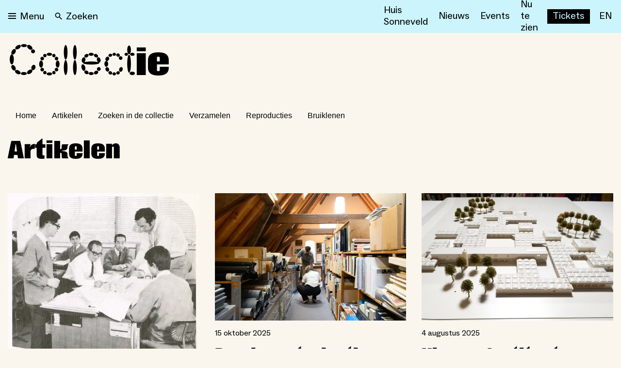

--- FILE ---
content_type: text/html; charset=utf-8
request_url: https://nieuweinstituut.nl/projects/collectie/artikelen?page=3
body_size: 24744
content:
<!DOCTYPE html><html lang="nl"><head><meta charSet="utf-8"/><title>Artikelen</title><meta name="robots" content="index,follow"/><meta name="description" content="Artikelen over de collectie."/><meta name="twitter:card" content="summary_large_image"/><meta name="twitter:site" content="@NieuweInstituut"/><meta property="og:title" content="Artikelen"/><meta property="og:description" content="Artikelen over de collectie."/><meta property="og:url" content="https://nieuweinstituut.nl/projects/collectie/artikelen"/><meta property="og:type" content="website"/><meta property="og:image" content="https://cmsfiles.nieuweinstituut.nl/Tekentafel_33_2e8ecf41d6.jpg"/><meta property="og:image:alt" content="Museum voor architectuur, design en digitale cultuur"/><meta property="og:image:type" content="image/jpeg"/><meta property="og:image:width" content="541"/><meta property="og:image:height" content="360"/><meta property="og:locale" content="nl"/><meta property="og:site_name" content="Nieuwe Instituut"/><link rel="canonical" href="https://nieuweinstituut.nl/projects/collectie/artikelen"/><meta name="strapi-id" content="181"/><link rel="alternate" type="application/rss+xml" href="api/rss-nl.xml"/><link rel="preconnect" href="https://www.google.com"/><link rel="dns-prefetch" href="https://www.google.com"/><link rel="preconnect" href="https://cms.nieuweinstituut.nl"/><link rel="dns-prefetch" href="https://cms.nieuweinstituut.nl"/><meta name="unique-identifier" content=""/><link rel="shortcut icon" href="/favicon.png"/><link rel="preload" href="/fonts/ImpactNieuw/ImpactNieuw-2012.woff2" as="font" type="font/woff2" crossorigin=""/><link rel="preload" href="/fonts/Social/ABCSocial-Regular.woff2" as="font" type="font/woff2" crossorigin=""/><link rel="preload" href="/fonts/Social/ABCSocial-Bold.woff2" as="font" type="font/woff2" crossorigin=""/><link rel="preload" href="/fonts/Social/ABCSocial-BoldItalic.woff2" as="font" type="font/woff2" crossorigin=""/><link rel="preload" href=" /fonts/Social/ABCSocial-RegularItalic.woff2" as="font" type="font/woff2" crossorigin=""/><link rel="preload" href="/fonts/Cerial/Cerial.woff2" as="font" type="font/woff2" crossorigin=""/><meta name="viewport" content="minimum-scale=1, initial-scale=1, width=device-width"/><meta class="elastic" name="meta_slug" content="artikelen"/><meta name="next-head-count" content="34"/><script id="gtm-analytics" data-elastic-exclude="true" data-nscript="beforeInteractive">(function(w,d,s,l,i){w[l]=w[l]||[];w[l].push({'gtm.start':
new Date().getTime(),event:'gtm.js'});var f=d.getElementsByTagName(s)[0],
j=d.createElement(s),dl=l!='dataLayer'?'&l='+l:'';j.async=true;j.src=
'https://www.googletagmanager.com/gtm.js?id='+i+dl;f.parentNode.insertBefore(j,f);
})(window,document,'script','dataLayer','GTM-PBMKGW6Q');</script><link rel="preload" href="/_next/static/css/bf6fce3669ff5fee.css" as="style"/><link rel="stylesheet" href="/_next/static/css/bf6fce3669ff5fee.css" data-n-g=""/><link rel="preload" href="/_next/static/css/ae4ed9c503fd1e33.css" as="style"/><link rel="stylesheet" href="/_next/static/css/ae4ed9c503fd1e33.css" data-n-p=""/><noscript data-n-css=""></noscript><script defer="" nomodule="" src="/_next/static/chunks/polyfills-c67a75d1b6f99dc8.js"></script><script src="/_next/static/chunks/webpack-e85f4075d16fa9f3.js" defer=""></script><script src="/_next/static/chunks/framework-5429a50ba5373c56.js" defer=""></script><script src="/_next/static/chunks/main-e4ee96a12130cda6.js" defer=""></script><script src="/_next/static/chunks/pages/_app-4b9f97330d96bfd4.js" defer=""></script><script src="/_next/static/chunks/120-1cd548fa8fffe858.js" defer=""></script><script src="/_next/static/chunks/675-9fcdb742a32f88a7.js" defer=""></script><script src="/_next/static/chunks/877-492a813f70a099d7.js" defer=""></script><script src="/_next/static/chunks/26-a053608b4cc24374.js" defer=""></script><script src="/_next/static/chunks/527-4be2b6bf08406047.js" defer=""></script><script src="/_next/static/chunks/962-3b269d104bfd47a0.js" defer=""></script><script src="/_next/static/chunks/378-246a9c79827b711e.js" defer=""></script><script src="/_next/static/chunks/pages/projects/%5Bslug%5D/%5Bsection%5D-a36bbf315d9f892a.js" defer=""></script><script src="/_next/static/vWyWCGLm2w7chpGNWOzAL/_buildManifest.js" defer=""></script><script src="/_next/static/vWyWCGLm2w7chpGNWOzAL/_ssgManifest.js" defer=""></script></head><body data-elastic-exclude="true"><div id="__next"><script id="chakra-script">!(function(){try{var a=function(c){var v="(prefers-color-scheme: dark)",h=window.matchMedia(v).matches?"dark":"light",r=c==="system"?h:c,o=document.documentElement,s=document.body,l="chakra-ui-light",d="chakra-ui-dark",i=r==="dark";return s.classList.add(i?d:l),s.classList.remove(i?l:d),o.style.colorScheme=r,o.dataset.theme=r,r},n=a,m="light",e="chakra-ui-color-mode",t=localStorage.getItem(e);t?a(t):localStorage.setItem(e,a(m))}catch(a){}})();</script><noscript data-elastic-exclude="true"><iframe src="https://www.googletagmanager.com/ns.html?id=GTM-PBMKGW6Q" height="0" width="0" style="display: none; visibility: hidden;"></iframe></noscript><style data-emotion="css-global wzb4dg">:host,:root,[data-theme]{--chakra-ring-inset:var(--chakra-empty,/*!*/ /*!*/);--chakra-ring-offset-width:0px;--chakra-ring-offset-color:#fff;--chakra-ring-color:rgba(66, 153, 225, 0.6);--chakra-ring-offset-shadow:0 0 #0000;--chakra-ring-shadow:0 0 #0000;--chakra-space-x-reverse:0;--chakra-space-y-reverse:0;--chakra-colors-transparent:transparent;--chakra-colors-current:currentColor;--chakra-colors-black:#000000;--chakra-colors-white:#FFFFFF;--chakra-colors-whiteAlpha-50:rgba(255, 255, 255, 0.04);--chakra-colors-whiteAlpha-100:rgba(255, 255, 255, 0.06);--chakra-colors-whiteAlpha-200:rgba(255, 255, 255, 0.08);--chakra-colors-whiteAlpha-300:rgba(255, 255, 255, 0.16);--chakra-colors-whiteAlpha-400:rgba(255, 255, 255, 0.24);--chakra-colors-whiteAlpha-500:rgba(255, 255, 255, 0.36);--chakra-colors-whiteAlpha-600:rgba(255, 255, 255, 0.48);--chakra-colors-whiteAlpha-700:rgba(255, 255, 255, 0.64);--chakra-colors-whiteAlpha-800:rgba(255, 255, 255, 0.80);--chakra-colors-whiteAlpha-900:rgba(255, 255, 255, 0.92);--chakra-colors-blackAlpha-50:rgba(0, 0, 0, 0.04);--chakra-colors-blackAlpha-100:rgba(0, 0, 0, 0.06);--chakra-colors-blackAlpha-200:rgba(0, 0, 0, 0.08);--chakra-colors-blackAlpha-300:rgba(0, 0, 0, 0.16);--chakra-colors-blackAlpha-400:rgba(0, 0, 0, 0.24);--chakra-colors-blackAlpha-500:rgba(0, 0, 0, 0.36);--chakra-colors-blackAlpha-600:rgba(0, 0, 0, 0.48);--chakra-colors-blackAlpha-700:rgba(0, 0, 0, 0.64);--chakra-colors-blackAlpha-800:rgba(0, 0, 0, 0.80);--chakra-colors-blackAlpha-900:rgba(0, 0, 0, 0.92);--chakra-colors-gray-50:#F7FAFC;--chakra-colors-gray-100:#EDF2F7;--chakra-colors-gray-200:#E2E8F0;--chakra-colors-gray-300:#CBD5E0;--chakra-colors-gray-400:#A0AEC0;--chakra-colors-gray-500:#718096;--chakra-colors-gray-600:#4A5568;--chakra-colors-gray-700:#2D3748;--chakra-colors-gray-800:#1A202C;--chakra-colors-gray-900:#171923;--chakra-colors-red-50:#FFF5F5;--chakra-colors-red-100:#FED7D7;--chakra-colors-red-200:#FEB2B2;--chakra-colors-red-300:#FC8181;--chakra-colors-red-400:#F56565;--chakra-colors-red-500:#E53E3E;--chakra-colors-red-600:#C53030;--chakra-colors-red-700:#9B2C2C;--chakra-colors-red-800:#822727;--chakra-colors-red-900:#63171B;--chakra-colors-orange-50:#FFFAF0;--chakra-colors-orange-100:#FEEBC8;--chakra-colors-orange-200:#FBD38D;--chakra-colors-orange-300:#F6AD55;--chakra-colors-orange-400:#ED8936;--chakra-colors-orange-500:#DD6B20;--chakra-colors-orange-600:#C05621;--chakra-colors-orange-700:#9C4221;--chakra-colors-orange-800:#7B341E;--chakra-colors-orange-900:#652B19;--chakra-colors-yellow-50:#FFFFF0;--chakra-colors-yellow-100:#FEFCBF;--chakra-colors-yellow-200:#FAF089;--chakra-colors-yellow-300:#F6E05E;--chakra-colors-yellow-400:#ECC94B;--chakra-colors-yellow-500:#D69E2E;--chakra-colors-yellow-600:#B7791F;--chakra-colors-yellow-700:#975A16;--chakra-colors-yellow-800:#744210;--chakra-colors-yellow-900:#5F370E;--chakra-colors-green-50:#F0FFF4;--chakra-colors-green-100:#C6F6D5;--chakra-colors-green-200:#9AE6B4;--chakra-colors-green-300:#68D391;--chakra-colors-green-400:#48BB78;--chakra-colors-green-500:#38A169;--chakra-colors-green-600:#2F855A;--chakra-colors-green-700:#276749;--chakra-colors-green-800:#22543D;--chakra-colors-green-900:#1C4532;--chakra-colors-teal-50:#E6FFFA;--chakra-colors-teal-100:#B2F5EA;--chakra-colors-teal-200:#81E6D9;--chakra-colors-teal-300:#4FD1C5;--chakra-colors-teal-400:#38B2AC;--chakra-colors-teal-500:#319795;--chakra-colors-teal-600:#2C7A7B;--chakra-colors-teal-700:#285E61;--chakra-colors-teal-800:#234E52;--chakra-colors-teal-900:#1D4044;--chakra-colors-blue-50:#ebf8ff;--chakra-colors-blue-100:#bee3f8;--chakra-colors-blue-200:#90cdf4;--chakra-colors-blue-300:#63b3ed;--chakra-colors-blue-400:#4299e1;--chakra-colors-blue-500:#3182ce;--chakra-colors-blue-600:#2b6cb0;--chakra-colors-blue-700:#2c5282;--chakra-colors-blue-800:#2a4365;--chakra-colors-blue-900:#1A365D;--chakra-colors-cyan-50:#EDFDFD;--chakra-colors-cyan-100:#C4F1F9;--chakra-colors-cyan-200:#9DECF9;--chakra-colors-cyan-300:#76E4F7;--chakra-colors-cyan-400:#0BC5EA;--chakra-colors-cyan-500:#00B5D8;--chakra-colors-cyan-600:#00A3C4;--chakra-colors-cyan-700:#0987A0;--chakra-colors-cyan-800:#086F83;--chakra-colors-cyan-900:#065666;--chakra-colors-purple-50:#FAF5FF;--chakra-colors-purple-100:#E9D8FD;--chakra-colors-purple-200:#D6BCFA;--chakra-colors-purple-300:#B794F4;--chakra-colors-purple-400:#9F7AEA;--chakra-colors-purple-500:#805AD5;--chakra-colors-purple-600:#6B46C1;--chakra-colors-purple-700:#553C9A;--chakra-colors-purple-800:#44337A;--chakra-colors-purple-900:#322659;--chakra-colors-pink-50:#FFF5F7;--chakra-colors-pink-100:#FED7E2;--chakra-colors-pink-200:#FBB6CE;--chakra-colors-pink-300:#F687B3;--chakra-colors-pink-400:#ED64A6;--chakra-colors-pink-500:#D53F8C;--chakra-colors-pink-600:#B83280;--chakra-colors-pink-700:#97266D;--chakra-colors-pink-800:#702459;--chakra-colors-pink-900:#521B41;--chakra-colors-linkedin-50:#E8F4F9;--chakra-colors-linkedin-100:#CFEDFB;--chakra-colors-linkedin-200:#9BDAF3;--chakra-colors-linkedin-300:#68C7EC;--chakra-colors-linkedin-400:#34B3E4;--chakra-colors-linkedin-500:#00A0DC;--chakra-colors-linkedin-600:#008CC9;--chakra-colors-linkedin-700:#0077B5;--chakra-colors-linkedin-800:#005E93;--chakra-colors-linkedin-900:#004471;--chakra-colors-facebook-50:#E8F4F9;--chakra-colors-facebook-100:#D9DEE9;--chakra-colors-facebook-200:#B7C2DA;--chakra-colors-facebook-300:#6482C0;--chakra-colors-facebook-400:#4267B2;--chakra-colors-facebook-500:#385898;--chakra-colors-facebook-600:#314E89;--chakra-colors-facebook-700:#29487D;--chakra-colors-facebook-800:#223B67;--chakra-colors-facebook-900:#1E355B;--chakra-colors-messenger-50:#D0E6FF;--chakra-colors-messenger-100:#B9DAFF;--chakra-colors-messenger-200:#A2CDFF;--chakra-colors-messenger-300:#7AB8FF;--chakra-colors-messenger-400:#2E90FF;--chakra-colors-messenger-500:#0078FF;--chakra-colors-messenger-600:#0063D1;--chakra-colors-messenger-700:#0052AC;--chakra-colors-messenger-800:#003C7E;--chakra-colors-messenger-900:#002C5C;--chakra-colors-whatsapp-50:#dffeec;--chakra-colors-whatsapp-100:#b9f5d0;--chakra-colors-whatsapp-200:#90edb3;--chakra-colors-whatsapp-300:#65e495;--chakra-colors-whatsapp-400:#3cdd78;--chakra-colors-whatsapp-500:#22c35e;--chakra-colors-whatsapp-600:#179848;--chakra-colors-whatsapp-700:#0c6c33;--chakra-colors-whatsapp-800:#01421c;--chakra-colors-whatsapp-900:#001803;--chakra-colors-twitter-50:#E5F4FD;--chakra-colors-twitter-100:#C8E9FB;--chakra-colors-twitter-200:#A8DCFA;--chakra-colors-twitter-300:#83CDF7;--chakra-colors-twitter-400:#57BBF5;--chakra-colors-twitter-500:#1DA1F2;--chakra-colors-twitter-600:#1A94DA;--chakra-colors-twitter-700:#1681BF;--chakra-colors-twitter-800:#136B9E;--chakra-colors-twitter-900:#0D4D71;--chakra-colors-telegram-50:#E3F2F9;--chakra-colors-telegram-100:#C5E4F3;--chakra-colors-telegram-200:#A2D4EC;--chakra-colors-telegram-300:#7AC1E4;--chakra-colors-telegram-400:#47A9DA;--chakra-colors-telegram-500:#0088CC;--chakra-colors-telegram-600:#007AB8;--chakra-colors-telegram-700:#006BA1;--chakra-colors-telegram-800:#005885;--chakra-colors-telegram-900:#003F5E;--chakra-colors-mainBrand-black:#000000;--chakra-colors-mainBrand-warmGrey:#faf6ed;--chakra-colors-mainBrand-white:#FFFFFF;--chakra-colors-uiColors-uiRed:#E52E3C;--chakra-colors-uiColors-uiWhite:#FFFFFF;--chakra-colors-uiColors-uiReflectiveYellow:#FFE600;--chakra-colors-uiColors-uiBlack:#000000;--chakra-colors-uiColors-uiDisabledGrey:#9D8F77;--chakra-colors-uiColors-uiDisabledDarkGrey:#BBBBBB;--chakra-colors-typography-primaryBlack:#000000;--chakra-colors-typography-secondaryWhite:#FFFFFF;--chakra-colors-typography-disabledGrey:#9D8F77;--chakra-colors-typography-emptyGray:#777777;--chakra-borders-none:0;--chakra-borders-1px:1px solid;--chakra-borders-2px:2px solid;--chakra-borders-4px:4px solid;--chakra-borders-8px:8px solid;--chakra-fonts-heading:-apple-system,BlinkMacSystemFont,"Segoe UI",Helvetica,Arial,sans-serif,"Apple Color Emoji","Segoe UI Emoji","Segoe UI Symbol";--chakra-fonts-body:-apple-system,BlinkMacSystemFont,"Segoe UI",Helvetica,Arial,sans-serif,"Apple Color Emoji","Segoe UI Emoji","Segoe UI Symbol";--chakra-fonts-mono:SFMono-Regular,Menlo,Monaco,Consolas,"Liberation Mono","Courier New",monospace;--chakra-fontSizes-3xs:0.45rem;--chakra-fontSizes-2xs:0.625rem;--chakra-fontSizes-xs:0.75rem;--chakra-fontSizes-sm:0.875rem;--chakra-fontSizes-md:1rem;--chakra-fontSizes-lg:1.125rem;--chakra-fontSizes-xl:1.25rem;--chakra-fontSizes-2xl:1.5rem;--chakra-fontSizes-3xl:1.875rem;--chakra-fontSizes-4xl:2.25rem;--chakra-fontSizes-5xl:3rem;--chakra-fontSizes-6xl:3.75rem;--chakra-fontSizes-7xl:4.5rem;--chakra-fontSizes-8xl:6rem;--chakra-fontSizes-9xl:8rem;--chakra-fontWeights-hairline:100;--chakra-fontWeights-thin:200;--chakra-fontWeights-light:300;--chakra-fontWeights-normal:400;--chakra-fontWeights-medium:500;--chakra-fontWeights-semibold:600;--chakra-fontWeights-bold:700;--chakra-fontWeights-extrabold:800;--chakra-fontWeights-black:900;--chakra-letterSpacings-tighter:-0.05em;--chakra-letterSpacings-tight:-0.025em;--chakra-letterSpacings-normal:0;--chakra-letterSpacings-wide:0.025em;--chakra-letterSpacings-wider:0.05em;--chakra-letterSpacings-widest:0.1em;--chakra-lineHeights-3:.75rem;--chakra-lineHeights-4:1rem;--chakra-lineHeights-5:1.25rem;--chakra-lineHeights-6:1.5rem;--chakra-lineHeights-7:1.75rem;--chakra-lineHeights-8:2rem;--chakra-lineHeights-9:2.25rem;--chakra-lineHeights-10:2.5rem;--chakra-lineHeights-normal:normal;--chakra-lineHeights-none:1;--chakra-lineHeights-shorter:1.25;--chakra-lineHeights-short:1.375;--chakra-lineHeights-base:1.5;--chakra-lineHeights-tall:1.625;--chakra-lineHeights-taller:2;--chakra-radii-none:0;--chakra-radii-sm:0.125rem;--chakra-radii-base:0.75rem;--chakra-radii-md:6px;--chakra-radii-lg:12px;--chakra-radii-xl:18px;--chakra-radii-2xl:2.5rem;--chakra-radii-3xl:3.5rem;--chakra-radii-full:9999px;--chakra-space-0:0rem;--chakra-space-1:0.25rem;--chakra-space-2:0.5rem;--chakra-space-3:0.75rem;--chakra-space-4:1rem;--chakra-space-5:1.25rem;--chakra-space-6:1.5rem;--chakra-space-7:1.75rem;--chakra-space-8:2rem;--chakra-space-9:2.25rem;--chakra-space-10:2.5rem;--chakra-space-12:3rem;--chakra-space-14:3.5rem;--chakra-space-16:4rem;--chakra-space-20:5rem;--chakra-space-24:6rem;--chakra-space-28:7rem;--chakra-space-32:8rem;--chakra-space-36:9rem;--chakra-space-40:10rem;--chakra-space-44:11rem;--chakra-space-48:12rem;--chakra-space-52:13rem;--chakra-space-56:14rem;--chakra-space-60:15rem;--chakra-space-64:16rem;--chakra-space-72:18rem;--chakra-space-80:20rem;--chakra-space-96:24rem;--chakra-space-px:1px;--chakra-space-0-5:0.125rem;--chakra-space-1-5:0.375rem;--chakra-space-2-5:0.625rem;--chakra-space-3-5:0.875rem;--chakra-space-xs:0.5rem;--chakra-space-s:1rem;--chakra-space-m:1.5rem;--chakra-space-l:2rem;--chakra-space-xl:4rem;--chakra-space-xxl:6rem;--chakra-shadows-xs:0 0 0 1px rgba(0, 0, 0, 0.05);--chakra-shadows-sm:0 1px 2px 0 rgba(0, 0, 0, 0.05);--chakra-shadows-base:0 1px 3px 0 rgba(0, 0, 0, 0.1),0 1px 2px 0 rgba(0, 0, 0, 0.06);--chakra-shadows-md:0 4px 6px -1px rgba(0, 0, 0, 0.1),0 2px 4px -1px rgba(0, 0, 0, 0.06);--chakra-shadows-lg:0 6px 15px -3px rgba(0, 0, 0, 0.1),0 4px 6px -2px rgba(0, 0, 0, 0.05);--chakra-shadows-xl:0 8px 25px -5px rgba(0, 0, 0, 0.1),0 10px 10px -5px rgba(0, 0, 0, 0.04);--chakra-shadows-2xl:0 15px 50px -12px rgba(0, 0, 0, 0.25);--chakra-shadows-outline:0 0 0 3px rgba(125, 125, 125, 0.3);--chakra-shadows-inner:inset 0 2px 4px 0 rgba(0,0,0,0.06);--chakra-shadows-none:none;--chakra-shadows-dark-lg:rgba(0, 0, 0, 0.1) 0px 0px 0px 1px,rgba(0, 0, 0, 0.2) 0px 5px 10px,rgba(0, 0, 0, 0.4) 0px 15px 40px;--chakra-shadows-surface:0 0 0 1px rgba(63,63,68,0.05),0 1px 35px 0 rgba(63,63,68,0.05);--chakra-shadows-surfaceDark:0 0 0 1px rgba(195,195,195,0.045),0 1px 35px 0 rgba(0,0,0,0.1);--chakra-sizes-1:0.25rem;--chakra-sizes-2:0.5rem;--chakra-sizes-3:0.75rem;--chakra-sizes-4:1rem;--chakra-sizes-5:1.25rem;--chakra-sizes-6:1.5rem;--chakra-sizes-7:1.75rem;--chakra-sizes-8:2rem;--chakra-sizes-9:2.25rem;--chakra-sizes-10:2.5rem;--chakra-sizes-12:3rem;--chakra-sizes-14:3.5rem;--chakra-sizes-16:4rem;--chakra-sizes-20:5rem;--chakra-sizes-24:6rem;--chakra-sizes-28:7rem;--chakra-sizes-32:8rem;--chakra-sizes-36:9rem;--chakra-sizes-40:10rem;--chakra-sizes-44:11rem;--chakra-sizes-48:12rem;--chakra-sizes-52:13rem;--chakra-sizes-56:14rem;--chakra-sizes-60:15rem;--chakra-sizes-64:16rem;--chakra-sizes-72:18rem;--chakra-sizes-80:20rem;--chakra-sizes-96:24rem;--chakra-sizes-100:25rem;--chakra-sizes-px:1px;--chakra-sizes-0-5:0.125rem;--chakra-sizes-1-5:0.375rem;--chakra-sizes-2-5:0.625rem;--chakra-sizes-3-5:0.875rem;--chakra-sizes-max:max-content;--chakra-sizes-min:min-content;--chakra-sizes-full:100%;--chakra-sizes-3xs:14rem;--chakra-sizes-2xs:16rem;--chakra-sizes-xs:20rem;--chakra-sizes-sm:24rem;--chakra-sizes-md:28rem;--chakra-sizes-lg:32rem;--chakra-sizes-xl:36rem;--chakra-sizes-2xl:42rem;--chakra-sizes-3xl:48rem;--chakra-sizes-4xl:56rem;--chakra-sizes-5xl:64rem;--chakra-sizes-6xl:72rem;--chakra-sizes-7xl:80rem;--chakra-sizes-8xl:90rem;--chakra-sizes-prose:60ch;--chakra-sizes-container-sm:640px;--chakra-sizes-container-md:768px;--chakra-sizes-container-lg:1024px;--chakra-sizes-container-xl:1280px;--chakra-sizes-2-5xl:45rem;--chakra-sizes-9xl:100rem;--chakra-sizes-desktop:90em;--chakra-sizes-tablet:48em;--chakra-sizes-mobile:25em;--chakra-zIndices-hide:-1;--chakra-zIndices-auto:auto;--chakra-zIndices-base:0;--chakra-zIndices-docked:10;--chakra-zIndices-dropdown:1000;--chakra-zIndices-sticky:1100;--chakra-zIndices-banner:1200;--chakra-zIndices-overlay:1300;--chakra-zIndices-modal:1400;--chakra-zIndices-popover:1500;--chakra-zIndices-skipLink:1600;--chakra-zIndices-toast:1700;--chakra-zIndices-tooltip:1800;--chakra-transition-property-common:background-color,border-color,color,fill,stroke,opacity,box-shadow,transform;--chakra-transition-property-colors:background-color,border-color,color,fill,stroke;--chakra-transition-property-dimensions:width,height;--chakra-transition-property-position:left,right,top,bottom;--chakra-transition-property-background:background-color,background-image,background-position;--chakra-transition-easing-ease-in:cubic-bezier(0.4, 0, 1, 1);--chakra-transition-easing-ease-out:cubic-bezier(0, 0, 0.2, 1);--chakra-transition-easing-ease-in-out:cubic-bezier(0.4, 0, 0.2, 1);--chakra-transition-duration-ultra-fast:50ms;--chakra-transition-duration-faster:100ms;--chakra-transition-duration-fast:150ms;--chakra-transition-duration-normal:200ms;--chakra-transition-duration-slow:300ms;--chakra-transition-duration-slower:400ms;--chakra-transition-duration-ultra-slow:500ms;--chakra-blur-none:0;--chakra-blur-sm:4px;--chakra-blur-base:8px;--chakra-blur-md:12px;--chakra-blur-lg:16px;--chakra-blur-xl:24px;--chakra-blur-2xl:40px;--chakra-blur-3xl:64px;--chakra-breakpoints-base:0em;--chakra-breakpoints-sm:30em;--chakra-breakpoints-md:48em;--chakra-breakpoints-lg:62em;--chakra-breakpoints-xl:80em;--chakra-breakpoints-2xl:96em;--chakra-breakpoints-desktop:90em;--chakra-breakpoints-desktopSmall:75em;--chakra-breakpoints-tablet:48em;--chakra-breakpoints-tabletSmall:37.5625em;--chakra-breakpoints-mobile:25em;--chakra-breakpoints-hideHouseSonneveld:53.125em;}.chakra-ui-light :host:not([data-theme]),.chakra-ui-light :root:not([data-theme]),.chakra-ui-light [data-theme]:not([data-theme]),[data-theme=light] :host:not([data-theme]),[data-theme=light] :root:not([data-theme]),[data-theme=light] [data-theme]:not([data-theme]),:host[data-theme=light],:root[data-theme=light],[data-theme][data-theme=light]{--chakra-colors-chakra-body-text:var(--chakra-colors-gray-800);--chakra-colors-chakra-body-bg:var(--chakra-colors-white);--chakra-colors-chakra-border-color:var(--chakra-colors-gray-200);--chakra-colors-chakra-inverse-text:var(--chakra-colors-white);--chakra-colors-chakra-subtle-bg:var(--chakra-colors-gray-100);--chakra-colors-chakra-subtle-text:var(--chakra-colors-gray-600);--chakra-colors-chakra-placeholder-color:var(--chakra-colors-gray-500);}.chakra-ui-dark :host:not([data-theme]),.chakra-ui-dark :root:not([data-theme]),.chakra-ui-dark [data-theme]:not([data-theme]),[data-theme=dark] :host:not([data-theme]),[data-theme=dark] :root:not([data-theme]),[data-theme=dark] [data-theme]:not([data-theme]),:host[data-theme=dark],:root[data-theme=dark],[data-theme][data-theme=dark]{--chakra-colors-chakra-body-text:var(--chakra-colors-whiteAlpha-900);--chakra-colors-chakra-body-bg:var(--chakra-colors-gray-800);--chakra-colors-chakra-border-color:var(--chakra-colors-whiteAlpha-300);--chakra-colors-chakra-inverse-text:var(--chakra-colors-gray-800);--chakra-colors-chakra-subtle-bg:var(--chakra-colors-gray-700);--chakra-colors-chakra-subtle-text:var(--chakra-colors-gray-400);--chakra-colors-chakra-placeholder-color:var(--chakra-colors-whiteAlpha-400);}</style><style data-emotion="css-global fubdgu">html{line-height:1.5;-webkit-text-size-adjust:100%;font-family:system-ui,sans-serif;-webkit-font-smoothing:antialiased;text-rendering:optimizeLegibility;-moz-osx-font-smoothing:grayscale;touch-action:manipulation;}body{position:relative;min-height:100%;margin:0;font-feature-settings:"kern";}:where(*, *::before, *::after){border-width:0;border-style:solid;box-sizing:border-box;word-wrap:break-word;}main{display:block;}hr{border-top-width:1px;box-sizing:content-box;height:0;overflow:visible;}:where(pre, code, kbd,samp){font-family:SFMono-Regular,Menlo,Monaco,Consolas,monospace;font-size:1em;}a{background-color:transparent;color:inherit;-webkit-text-decoration:inherit;text-decoration:inherit;}abbr[title]{border-bottom:none;-webkit-text-decoration:underline;text-decoration:underline;-webkit-text-decoration:underline dotted;-webkit-text-decoration:underline dotted;text-decoration:underline dotted;}:where(b, strong){font-weight:bold;}small{font-size:80%;}:where(sub,sup){font-size:75%;line-height:0;position:relative;vertical-align:baseline;}sub{bottom:-0.25em;}sup{top:-0.5em;}img{border-style:none;}:where(button, input, optgroup, select, textarea){font-family:inherit;font-size:100%;line-height:1.15;margin:0;}:where(button, input){overflow:visible;}:where(button, select){text-transform:none;}:where(
          button::-moz-focus-inner,
          [type="button"]::-moz-focus-inner,
          [type="reset"]::-moz-focus-inner,
          [type="submit"]::-moz-focus-inner
        ){border-style:none;padding:0;}fieldset{padding:0.35em 0.75em 0.625em;}legend{box-sizing:border-box;color:inherit;display:table;max-width:100%;padding:0;white-space:normal;}progress{vertical-align:baseline;}textarea{overflow:auto;}:where([type="checkbox"], [type="radio"]){box-sizing:border-box;padding:0;}input[type="number"]::-webkit-inner-spin-button,input[type="number"]::-webkit-outer-spin-button{-webkit-appearance:none!important;}input[type="number"]{-moz-appearance:textfield;}input[type="search"]{-webkit-appearance:textfield;outline-offset:-2px;}input[type="search"]::-webkit-search-decoration{-webkit-appearance:none!important;}::-webkit-file-upload-button{-webkit-appearance:button;font:inherit;}details{display:block;}summary{display:-webkit-box;display:-webkit-list-item;display:-ms-list-itembox;display:list-item;}template{display:none;}[hidden]{display:none!important;}:where(
          blockquote,
          dl,
          dd,
          h1,
          h2,
          h3,
          h4,
          h5,
          h6,
          hr,
          figure,
          p,
          pre
        ){margin:0;}button{background:transparent;padding:0;}fieldset{margin:0;padding:0;}:where(ol, ul){margin:0;padding:0;}textarea{resize:vertical;}:where(button, [role="button"]){cursor:pointer;}button::-moz-focus-inner{border:0!important;}table{border-collapse:collapse;}:where(h1, h2, h3, h4, h5, h6){font-size:inherit;font-weight:inherit;}:where(button, input, optgroup, select, textarea){padding:0;line-height:inherit;color:inherit;}:where(img, svg, video, canvas, audio, iframe, embed, object){display:block;}:where(img, video){max-width:100%;height:auto;}[data-js-focus-visible] :focus:not([data-focus-visible-added]):not(
          [data-focus-visible-disabled]
        ){outline:none;box-shadow:none;}select::-ms-expand{display:none;}:root,:host{--chakra-vh:100vh;}@supports (height: -webkit-fill-available){:root,:host{--chakra-vh:-webkit-fill-available;}}@supports (height: -moz-fill-available){:root,:host{--chakra-vh:-moz-fill-available;}}@supports (height: 100dvh){:root,:host{--chakra-vh:100dvh;}}</style><style data-emotion="css-global 1x2rg2w">body{font-family:var(--chakra-fonts-body);color:var(--chakra-colors-black);background:var(--chakra-colors-mainBrand-warmGrey);transition-property:background-color;transition-duration:var(--chakra-transition-duration-normal);line-height:var(--chakra-lineHeights-base);}*::-webkit-input-placeholder{color:var(--chakra-colors-chakra-placeholder-color);}*::-moz-placeholder{color:var(--chakra-colors-chakra-placeholder-color);}*:-ms-input-placeholder{color:var(--chakra-colors-chakra-placeholder-color);}*::placeholder{color:var(--chakra-colors-chakra-placeholder-color);}*,*::before,::after{border-color:var(--chakra-colors-chakra-border-color);}a{cursor:pointer;border-bottom:solid 1px;underline:none;-webkit-text-decoration:none;text-decoration:none;}a:hover,a[data-hover]{border-bottom:solid 1px transparent;}p{padding-bottom:1rem;}.customText li{margin-left:1.6rem;margin-bottom:0.5rem;}.customText ol{margin-bottom:1.25rem;}.customText ul{margin-bottom:1.25rem;}</style><div class="mt-[64px] min-h-full flex-col tablet:mt-[68px]" data-elastic-exclude="true"><header class="fixed top-0 z-1000 w-full overscroll-y-contain bg-[#CCF4FC] h-[64px] tablet:h-[68px]"><style data-emotion="css 5sju8g">.css-5sju8g{-webkit-margin-start:auto;margin-inline-start:auto;-webkit-margin-end:auto;margin-inline-end:auto;-webkit-padding-start:var(--chakra-space-4);padding-inline-start:var(--chakra-space-4);-webkit-padding-end:var(--chakra-space-4);padding-inline-end:var(--chakra-space-4);max-width:var(--chakra-sizes-desktop);display:-webkit-box;display:-webkit-flex;display:-ms-flexbox;display:flex;-webkit-align-items:center;-webkit-box-align:center;-ms-flex-align:center;align-items:center;height:64px;-webkit-box-pack:justify;-webkit-justify-content:space-between;justify-content:space-between;}@media screen and (min-width: 48em){.css-5sju8g{height:68px;}}@media screen and (min-width: 90em){.css-5sju8g{-webkit-padding-start:var(--chakra-space-8);padding-inline-start:var(--chakra-space-8);-webkit-padding-end:var(--chakra-space-8);padding-inline-end:var(--chakra-space-8);}}</style><div class="css-5sju8g"><div class="relative ml-[-10px] flex"><button style="--color:#CCF4FC" class="h-[30px] px-[10px] flex items-center border border-solid border-transparent bg-transparent text-black hover:text-[var(--color)] hover:bg-black py-4" aria-label="Open menu"><span class="flex items-center font-social text-[20px] font-normal leading-[24px]"><style data-emotion="css 1io73r5">.css-1io73r5{width:16px;height:12px;display:inline-block;line-height:1em;-webkit-flex-shrink:0;-ms-flex-negative:0;flex-shrink:0;color:currentColor;vertical-align:middle;margin-top:calc(var(--chakra-space-0-5) * -1);margin-right:var(--chakra-space-0);}@media screen and (min-width: 48em){.css-1io73r5{margin-right:var(--chakra-space-2);}}</style><svg viewBox="0 0 16 12" focusable="false" class="chakra-icon css-1io73r5"><path d="M0 0H16V2H0V0Z" fill="currentColor"></path><path d="M0 5H16V7H0V5Z" fill="currentColor"></path><path d="M16 10H0V12H16V10Z" fill="currentColor"></path></svg><style data-emotion="css 1b5qw55">.css-1b5qw55{margin-top:0.1px;padding:var(--chakra-space-0);display:none;font-family:'Social';font-style:normal;font-weight:400;font-size:20px;line-height:26px;}@media screen and (min-width: 48em){.css-1b5qw55{display:block;}}</style><p class="chakra-text css-1b5qw55">Menu</p></span></button><a style="--color:#CCF4FC" class="h-[30px] px-[10px] items-center border border-solid border-transparent transition-colors bg-transparent text-black hover:text-[var(--color)] hover:bg-black animate-[show_0ms_linear_forwards] pt-4 pb-4 mt-[-0.5px] absolute left-full hidden tablet:flex" aria-label="Search" href="/search"><span class="flex items-center text-nowrap font-social text-[20px] font-normal leading-[24px]"><style data-emotion="css o7q8oq">.css-o7q8oq{width:15.3px;height:15.3px;display:inline-block;line-height:1em;-webkit-flex-shrink:0;-ms-flex-negative:0;flex-shrink:0;color:currentColor;vertical-align:middle;margin-right:var(--chakra-space-2);}</style><svg viewBox="0 0 16 16" focusable="false" class="chakra-icon css-o7q8oq"><path d="M11.5625 9.75H10.8712L10.6262 9.51375C11.4837 8.51625 12 7.22125 12 5.8125C12 2.67125 9.45375 0.125 6.3125 0.125C3.17125 0.125 0.625 2.67125 0.625 5.8125C0.625 8.95375 3.17125 11.5 6.3125 11.5C7.72125 11.5 9.01625 10.9837 10.0137 10.1262L10.25 10.3712V11.0625L14.625 15.4287L15.9287 14.125L11.5625 9.75ZM6.3125 9.75C4.13375 9.75 2.375 7.99125 2.375 5.8125C2.375 3.63375 4.13375 1.875 6.3125 1.875C8.49125 1.875 10.25 3.63375 10.25 5.8125C10.25 7.99125 8.49125 9.75 6.3125 9.75Z" fill="currentColor"></path></svg><style data-emotion="css 6dp5t">.css-6dp5t{margin-top:0.9px;padding:var(--chakra-space-0);font-family:'Social';font-style:normal;font-weight:400;font-size:20px;line-height:26px;}</style><p class="chakra-text css-6dp5t">Zoeken</p></span></a></div><div class="left-0 flex h-[64px] w-screen max-w-screen-desktop flex-1 justify-center self-center pt-1  tablet:h-[68px] tablet:pt-2"><a aria-label="Home" class="no-underline border-b-0 w-full justify-center flex pointer-events-none" href="/"><style data-emotion="css 15nthr2">.css-15nthr2{display:block;width:100%;height:46px;max-width:298px;}@media screen and (min-width: 48em){.css-15nthr2{display:none;}}</style><svg viewBox="0 0 298 46" class="css-15nthr2"><style data-emotion="css xf8z6o">.css-xf8z6o{width:298px;height:46px;}</style><foreignObject class="css-xf8z6o"><style data-emotion="css sba44x animation-18cqxqg">.css-sba44x{-webkit-animation:animation-18cqxqg 160ms forwards;animation:animation-18cqxqg 160ms forwards;-webkit-box-flex-wrap:nowrap;-webkit-flex-wrap:nowrap;-ms-flex-wrap:nowrap;flex-wrap:nowrap;white-space:nowrap;}@-webkit-keyframes animation-18cqxqg{0%{opacity:0;}100%{opacity:1;}}@keyframes animation-18cqxqg{0%{opacity:0;}100%{opacity:1;}}</style><div class="css-sba44x"><style data-emotion="css aa8pkt">.css-aa8pkt{white-space:nowrap;-webkit-box-flex-wrap:nowrap;-webkit-flex-wrap:nowrap;-ms-flex-wrap:nowrap;flex-wrap:nowrap;font-family:Cerial;font-size:38.5px;line-height:46.2px;font-style:normal;letter-spacing:-0.02em;}@media screen and (min-width: 48em){.css-aa8pkt{font-size:56px;}}</style><span class="chakra-text css-aa8pkt">Nieuwe Institu</span><style data-emotion="css puzc6d">.css-puzc6d{white-space:nowrap;-webkit-box-flex-wrap:nowrap;-webkit-flex-wrap:nowrap;-ms-flex-wrap:nowrap;flex-wrap:nowrap;font-family:Cerial;font-size:38.5px;line-height:46.2px;font-style:normal;}@media screen and (min-width: 48em){.css-puzc6d{font-size:56px;}}</style><span class="chakra-text css-puzc6d">u</span><style data-emotion="css 1gjzna8">.css-1gjzna8{white-space:nowrap;-webkit-box-flex-wrap:nowrap;-webkit-flex-wrap:nowrap;-ms-flex-wrap:nowrap;flex-wrap:nowrap;font-family:Impact;font-style:normal;font-size:33.16px;line-height:54.51px;}@media screen and (min-width: 48em){.css-1gjzna8{font-size:48px;}}</style><span class="chakra-text css-1gjzna8">t</span></div></foreignObject></svg><style data-emotion="css fh7bbn">.css-fh7bbn{display:none;width:100%;height:55px;max-width:432px;}@media screen and (min-width: 48em){.css-fh7bbn{display:block;}}</style><svg viewBox="0 0 432 55" class="css-fh7bbn"><style data-emotion="css 12l86uk">.css-12l86uk{width:432px;height:55px;visibility:hidden;}</style><foreignObject class="css-12l86uk"><div class="css-sba44x"><span class="chakra-text css-aa8pkt">Nieuwe Institu</span><span class="chakra-text css-puzc6d">u</span><span class="chakra-text css-1gjzna8">t</span></div></foreignObject></svg></a></div><div class="absolute right-4 flex items-center tablet:relative tablet:right-2"><div class="flex-row absolute right-full flex tablet:hidden animate-[show_160ms_linear_forwards]"><a style="--color:#CCF4FC" class="pt-[2px] pb-1 h-[30px] px-[10px] items-center border border-solid border-transparent transition-colors bg-transparent text-black hover:text-[var(--color)] hover:bg-black animate-[show_0ms_linear_forwards] first:hidden first:[@media(min-width:53.125em)]:flex hidden tablet:flex" aria-label="Huis Sonneveld" href="/projects/huis-sonneveld"><span class="flex items-center text-nowrap font-social text-[20px] font-normal leading-[24px]">Huis Sonneveld</span></a><a style="--color:#CCF4FC" class="pt-[2px] pb-1 h-[30px] px-[10px] items-center border border-solid border-transparent transition-colors bg-transparent text-black hover:text-[var(--color)] hover:bg-black animate-[show_0ms_linear_forwards] first:hidden first:[@media(min-width:53.125em)]:flex hidden tablet:flex" aria-label="Nieuws" href="/all-articles/1"><span class="flex items-center text-nowrap font-social text-[20px] font-normal leading-[24px]">Nieuws</span></a><a style="--color:#CCF4FC" class="pt-[2px] pb-1 h-[30px] px-[10px] items-center border border-solid border-transparent transition-colors bg-transparent text-black hover:text-[var(--color)] hover:bg-black animate-[show_0ms_linear_forwards] first:hidden first:[@media(min-width:53.125em)]:flex hidden tablet:flex" aria-label="Events" href="/events"><span class="flex items-center text-nowrap font-social text-[20px] font-normal leading-[24px]">Events</span></a><a style="--color:#CCF4FC" class="pt-[2px] pb-1 h-[30px] px-[10px] items-center border border-solid border-transparent transition-colors bg-transparent text-black hover:text-[var(--color)] hover:bg-black animate-[show_0ms_linear_forwards] first:hidden first:[@media(min-width:53.125em)]:flex hidden tablet:flex" aria-label="Nu te zien" href="/pages/now-on-display"><span class="flex items-center text-nowrap font-social text-[20px] font-normal leading-[24px]">Nu te zien</span></a></div><div class="flex-row absolute right-full hidden tablet:flex animate-[show_160ms_linear_forwards]"><a style="--color:#CCF4FC" class="pt-[2px] pb-1 h-[30px] px-[10px] items-center border border-solid border-transparent transition-colors bg-transparent text-black hover:text-[var(--color)] hover:bg-black animate-[show_0ms_linear_forwards] first:hidden first:[@media(min-width:53.125em)]:flex hidden tablet:flex" aria-label="Huis Sonneveld" href="/projects/huis-sonneveld"><span class="flex items-center text-nowrap font-social text-[20px] font-normal leading-[24px]">Huis Sonneveld</span></a><a style="--color:#CCF4FC" class="pt-[2px] pb-1 h-[30px] px-[10px] items-center border border-solid border-transparent transition-colors bg-transparent text-black hover:text-[var(--color)] hover:bg-black animate-[show_0ms_linear_forwards] first:hidden first:[@media(min-width:53.125em)]:flex hidden tablet:flex" aria-label="Nieuws" href="/all-articles/1"><span class="flex items-center text-nowrap font-social text-[20px] font-normal leading-[24px]">Nieuws</span></a><a style="--color:#CCF4FC" class="pt-[2px] pb-1 h-[30px] px-[10px] items-center border border-solid border-transparent transition-colors bg-transparent text-black hover:text-[var(--color)] hover:bg-black animate-[show_0ms_linear_forwards] first:hidden first:[@media(min-width:53.125em)]:flex hidden tablet:flex" aria-label="Events" href="/events"><span class="flex items-center text-nowrap font-social text-[20px] font-normal leading-[24px]">Events</span></a><a style="--color:#CCF4FC" class="pt-[2px] pb-1 h-[30px] px-[10px] items-center border border-solid border-transparent transition-colors bg-transparent text-black hover:text-[var(--color)] hover:bg-black animate-[show_0ms_linear_forwards] first:hidden first:[@media(min-width:53.125em)]:flex hidden tablet:flex" aria-label="Nu te zien" href="/pages/now-on-display"><span class="flex items-center text-nowrap font-social text-[20px] font-normal leading-[24px]">Nu te zien</span></a></div><a style="--color:#CCF4FC" class="pt-[2px] pb-1 h-[30px] px-[10px] flex items-center border border-solid border-transparent transition-colors bg-black hover:text-black hover:bg-transparent hover:border hover:border-solid hover:border-black text-[#CCF4FC] animate-[hide_160ms_linear_forwards] tablet:animate-none ml-2" aria-label="Buy tickets" href="https://tickets.nieuweinstituut.nl/nl-NL/tickets"><span class="flex items-center text-nowrap font-social text-[20px] font-normal leading-[24px]">Tickets</span></a><a style="--color:#CCF4FC" class="pt-[2px] pb-1 h-[30px] px-[10px] items-center border border-solid border-transparent transition-colors bg-transparent text-black hover:text-[var(--color)] hover:bg-black -mr-4 ml-2 hidden tablet:flex" aria-label="EN" href="/en/projects/collectie/artikelen"><span class="flex items-center text-nowrap font-social text-[20px] font-normal leading-[24px]">EN</span></a></div></div><div class="bg-warm-grey"><style data-emotion="css 1xu5ahk">.css-1xu5ahk{-webkit-margin-start:auto;margin-inline-start:auto;-webkit-margin-end:auto;margin-inline-end:auto;-webkit-padding-start:var(--chakra-space-4);padding-inline-start:var(--chakra-space-4);-webkit-padding-end:var(--chakra-space-4);padding-inline-end:var(--chakra-space-4);max-width:var(--chakra-sizes-desktop);margin-bottom:var(--chakra-space-4);display:none;}@media screen and (min-width: 90em){.css-1xu5ahk{-webkit-padding-start:var(--chakra-space-8);padding-inline-start:var(--chakra-space-8);-webkit-padding-end:var(--chakra-space-8);padding-inline-end:var(--chakra-space-8);}}</style><div class="css-1xu5ahk"><style data-emotion="css-global 0"></style><div class="grid size-full h-full grid-cols-6 gap-6 lg:grid-cols-12 lg:gap-8    "><div class="col-span-6 md:col-span-3 lg:col-span-6"><div class="flex pt-4 -ml-3"><a style="--color:#CCF4FC" class="h-[30px] px-[10px] flex items-center border border-solid border-transparent transition-colors bg-transparent text-black hover:text-[var(--color)] hover:bg-black animate-[show_0ms_linear_forwards] pt-4 pb-4 mt-[-0.5px]" aria-label="Search" href="/search"><span class="flex items-center text-nowrap font-social text-[20px] font-normal leading-[24px]"><style data-emotion="css o7q8oq">.css-o7q8oq{width:15.3px;height:15.3px;display:inline-block;line-height:1em;-webkit-flex-shrink:0;-ms-flex-negative:0;flex-shrink:0;color:currentColor;vertical-align:middle;margin-right:var(--chakra-space-2);}</style><svg viewBox="0 0 16 16" focusable="false" class="chakra-icon css-o7q8oq"><path d="M11.5625 9.75H10.8712L10.6262 9.51375C11.4837 8.51625 12 7.22125 12 5.8125C12 2.67125 9.45375 0.125 6.3125 0.125C3.17125 0.125 0.625 2.67125 0.625 5.8125C0.625 8.95375 3.17125 11.5 6.3125 11.5C7.72125 11.5 9.01625 10.9837 10.0137 10.1262L10.25 10.3712V11.0625L14.625 15.4287L15.9287 14.125L11.5625 9.75ZM6.3125 9.75C4.13375 9.75 2.375 7.99125 2.375 5.8125C2.375 3.63375 4.13375 1.875 6.3125 1.875C8.49125 1.875 10.25 3.63375 10.25 5.8125C10.25 7.99125 8.49125 9.75 6.3125 9.75Z" fill="currentColor"></path></svg><style data-emotion="css 6dp5t">.css-6dp5t{margin-top:0.9px;padding:var(--chakra-space-0);font-family:'Social';font-style:normal;font-weight:400;font-size:20px;line-height:26px;}</style><p class="chakra-text css-6dp5t">Zoeken</p></span></a></div><div class="my-2"><style data-emotion="css 19t0ibj">.css-19t0ibj{transition-property:var(--chakra-transition-property-common);transition-duration:var(--chakra-transition-duration-fast);transition-timing-function:var(--chakra-transition-easing-ease-out);cursor:pointer;-webkit-text-decoration:none;text-decoration:none;outline:2px solid transparent;outline-offset:2px;color:inherit;underline:none;font-size:16px;line-height:20px;font-family:Social;font-style:normal;display:-webkit-box;display:-webkit-flex;display:-ms-flexbox;display:flex;border:var(--chakra-borders-none);}.css-19t0ibj:focus-visible,.css-19t0ibj[data-focus-visible]{box-shadow:var(--chakra-shadows-outline);}.css-19t0ibj:disabled,.css-19t0ibj[disabled],.css-19t0ibj[aria-disabled=true],.css-19t0ibj[data-disabled]{underline:none;border-bottom:solid 1px transparent;}.css-19t0ibj:hover,.css-19t0ibj[data-hover]{border:var(--chakra-borders-none);}</style><a class="chakra-link css-19t0ibj" href="/projects/huis-sonneveld"><style data-emotion="css 124ptri">.css-124ptri{font-family:Impact;font-weight:var(--chakra-fontWeights-normal)!important;font-size:40px;line-height:43px;padding-top:var(--chakra-space-0);padding-bottom:var(--chakra-space-0);}@media screen and (min-width: 48em){.css-124ptri{padding-top:var(--chakra-space-2);padding-bottom:var(--chakra-space-2);}}.css-124ptri:hover,.css-124ptri[data-hover]{background:var(--chakra-colors-black);color:var(--chakra-colors-white);-webkit-padding-start:var(--chakra-space-4);padding-inline-start:var(--chakra-space-4);-webkit-padding-end:var(--chakra-space-4);padding-inline-end:var(--chakra-space-4);}</style><h3 class="chakra-heading css-124ptri">Huis Sonneveld</h3></a></div><div class="my-2"><a class="chakra-link css-19t0ibj" href="/all-articles/1"><h3 class="chakra-heading css-124ptri">Nieuws</h3></a></div><div class="my-2"><a class="chakra-link css-19t0ibj" href="/events"><h3 class="chakra-heading css-124ptri">Events</h3></a></div><div class="my-2"><a class="chakra-link css-19t0ibj" href="/pages/now-on-display"><h3 class="chakra-heading css-124ptri">Nu te zien</h3></a></div><div class="my-2"><a class="chakra-link css-19t0ibj" href="https://tickets.nieuweinstituut.nl/nl-NL/tickets"><h3 class="chakra-heading css-124ptri">Tickets</h3></a></div></div><div class="col-span-6 md:col-span-3 md:mt-20 lg:col-span-6"><div style="--margin-l:0px" class="ml-[var(--margin-l)] flex-col" data-testid="undefined-container"><div class="mb-8"><style data-emotion="css 11fwvdd">.css-11fwvdd{line-height:24px;font-style:normal;font-family:Social;font-weight:700;font-size:16px;padding-bottom:var(--chakra-space-0);}</style><p class="chakra-text css-11fwvdd">Bezoeken</p><a class="flex border-none hover:border-none" href="/projects/plan-uw-bezoek"><style data-emotion="css itp9dy">.css-itp9dy{line-height:1.29;font-size:14px;font-family:Social;font-weight:400;padding-top:var(--chakra-space-1);padding-bottom:var(--chakra-space-1);}@media screen and (min-width: 25em){.css-itp9dy{font-size:14px;}}@media screen and (min-width: 30em){.css-itp9dy{font-size:16px;}}@media screen and (min-width: 37.5625em){.css-itp9dy{font-size:16px;}}.css-itp9dy:hover,.css-itp9dy[data-hover]{background:var(--chakra-colors-black);color:var(--chakra-colors-white);-webkit-padding-start:var(--chakra-space-2);padding-inline-start:var(--chakra-space-2);-webkit-padding-end:var(--chakra-space-2);padding-inline-end:var(--chakra-space-2);}</style><p class="chakra-text css-itp9dy">Plan je bezoek</p></a><a class="flex border-none hover:border-none" href="/events"><p class="chakra-text css-itp9dy">Activiteiten</p></a><a class="flex border-none hover:border-none" href="/pages/now-on-display"><p class="chakra-text css-itp9dy">Nu te zien</p></a><a class="flex border-none hover:border-none" href="/projects/onderwijs"><p class="chakra-text css-itp9dy">Kom met school</p></a><a class="flex border-none hover:border-none" href="/projects/kinderen"><p class="chakra-text css-itp9dy">Kom met kinderen</p></a></div><div class="mb-8"><p class="chakra-text css-11fwvdd">Meedoen</p><a class="flex border-none hover:border-none" href="/pages/nieuwsbrief"><p class="chakra-text css-itp9dy">Abonneer op de nieuwsbrief</p></a><a class="flex border-none hover:border-none" href="/pages/podcast"><p class="chakra-text css-itp9dy">Luister naar de podcast</p></a><a class="flex border-none hover:border-none" href="/projects/steun-ons"><p class="chakra-text css-itp9dy">Steun ons</p></a><a class="flex border-none hover:border-none" href="/projects/over-ons/open-calls"><p class="chakra-text css-itp9dy">Open Calls</p></a></div><div class="mb-8"><p class="chakra-text css-11fwvdd">Nieuwe Instituut</p><a class="flex border-none hover:border-none" href="/projects/collectie"><p class="chakra-text css-itp9dy">Collectie</p></a><a class="flex border-none hover:border-none" href="/projects/agentschap"><p class="chakra-text css-itp9dy">Agentschap</p></a><a class="flex border-none hover:border-none" href="/projects/research"><p class="chakra-text css-itp9dy">Research </p></a><a class="flex border-none hover:border-none" href="https://nieuweinstituut.nl/projects/jaap-bakema-study-centre"><p class="chakra-text css-itp9dy">Jaap Bakema Study Centre</p></a></div><div class="mb-8"><p class="chakra-text css-11fwvdd">Organisatie</p><a class="flex border-none hover:border-none" href="/projects/over-ons"><p class="chakra-text css-itp9dy">Over ons</p></a><a class="flex border-none hover:border-none" href="/pages/pers"><p class="chakra-text css-itp9dy">Pers</p></a><a class="flex border-none hover:border-none" href="/projects/over-ons/vacatures"><p class="chakra-text css-itp9dy">Vacatures</p></a><a class="flex border-none hover:border-none" href="/projects/zaalverhuur-en-catering"><p class="chakra-text css-itp9dy">Verhuur en catering</p></a></div></div><div class="flex flex-row justify-end md:hidden pb-3"><a style="--color:#CCF4FC" class="pt-[2px] pb-1 h-[30px] px-[10px] flex items-center border border-solid border-transparent transition-colors bg-transparent text-black hover:text-[var(--color)] hover:bg-black" aria-label="EN" href="/en/projects/collectie/artikelen"><span class="flex items-center text-nowrap font-social text-[20px] font-normal leading-[24px]">EN</span></a></div></div></div></div></div></header><main><style data-emotion="css 1i8zeiu">.css-1i8zeiu{-webkit-margin-start:auto;margin-inline-start:auto;-webkit-margin-end:auto;margin-inline-end:auto;-webkit-padding-start:var(--chakra-space-4);padding-inline-start:var(--chakra-space-4);-webkit-padding-end:var(--chakra-space-4);padding-inline-end:var(--chakra-space-4);max-width:var(--chakra-sizes-desktop);}@media screen and (min-width: 90em){.css-1i8zeiu{-webkit-padding-start:var(--chakra-space-8);padding-inline-start:var(--chakra-space-8);-webkit-padding-end:var(--chakra-space-8);padding-inline-end:var(--chakra-space-8);}}</style><div class="pt-4 css-1i8zeiu"><style data-emotion="css 1fgid3w">.css-1fgid3w{padding-bottom:var(--chakra-space-4);}</style><div class="css-1fgid3w"><style data-emotion="css 166dvte">.css-166dvte{font-family:var(--chakra-fonts-heading);font-weight:var(--chakra-fontWeights-normal)!important;font-size:var(--chakra-fontSizes-3xl);line-height:1.33;}@media screen and (min-width: 30em){.css-166dvte{font-size:var(--chakra-fontSizes-4xl);line-height:1.2;}}</style><h1 class="chakra-heading css-166dvte"><span class="sr-only" data-elastic-include="true">Collectie</span><span aria-hidden="true"><style data-emotion="css a039nd">.css-a039nd{font-size:40px;line-height:39px;font-family:Cerial;}@media screen and (min-width: 48em){.css-a039nd{font-size:86px;line-height:83px;}}@media screen and (min-width: 90em){.css-a039nd{font-size:118px;line-height:115px;}}</style><span class="css-a039nd">Collect</span><style data-emotion="css 1xbldqr">.css-1xbldqr{font-size:34px;line-height:39px;font-family:Impact;}@media screen and (min-width: 48em){.css-1xbldqr{font-size:74px;line-height:83px;}}@media screen and (min-width: 90em){.css-1xbldqr{font-size:102px;line-height:115px;}}</style><span class="css-1xbldqr">ie</span></span></h1></div></div><div class="mt-4 flex w-full flex-col pt-4"><style data-emotion="css 1i8zeiu">.css-1i8zeiu{-webkit-margin-start:auto;margin-inline-start:auto;-webkit-margin-end:auto;margin-inline-end:auto;-webkit-padding-start:var(--chakra-space-4);padding-inline-start:var(--chakra-space-4);-webkit-padding-end:var(--chakra-space-4);padding-inline-end:var(--chakra-space-4);max-width:var(--chakra-sizes-desktop);}@media screen and (min-width: 90em){.css-1i8zeiu{-webkit-padding-start:var(--chakra-space-8);padding-inline-start:var(--chakra-space-8);-webkit-padding-end:var(--chakra-space-8);padding-inline-end:var(--chakra-space-8);}}</style><div class="w-full pb-4 css-1i8zeiu"><style data-emotion="css 1b02row">.css-1b02row{-webkit-margin-start:auto;margin-inline-start:auto;-webkit-margin-end:auto;margin-inline-end:auto;-webkit-padding-start:var(--chakra-space-0);padding-inline-start:var(--chakra-space-0);-webkit-padding-end:var(--chakra-space-0);padding-inline-end:var(--chakra-space-0);max-width:var(--chakra-sizes-desktop);display:-webkit-box;display:-webkit-flex;display:-ms-flexbox;display:flex;-webkit-box-pack:start;-ms-flex-pack:start;-webkit-justify-content:flex-start;justify-content:flex-start;padding-bottom:var(--chakra-space-6);}</style><div class="css-1b02row"><style data-emotion="css 1q8j46n">.css-1q8j46n{display:-webkit-box;display:-webkit-flex;display:-ms-flexbox;display:flex;-webkit-flex-direction:column;-ms-flex-direction:column;flex-direction:column;max-width:100%;-webkit-box-flex-wrap:wrap;-webkit-flex-wrap:wrap;-ms-flex-wrap:wrap;flex-wrap:wrap;}@media screen and (min-width: 48em){.css-1q8j46n{-webkit-flex-direction:row;-ms-flex-direction:row;flex-direction:row;}}</style><div class="css-1q8j46n"><div class="css-0"><style data-emotion="css 1xnbkjf">.css-1xnbkjf{display:-webkit-inline-box;display:-webkit-inline-flex;display:-ms-inline-flexbox;display:inline-flex;-webkit-appearance:none;-moz-appearance:none;-ms-appearance:none;appearance:none;-webkit-align-items:center;-webkit-box-align:center;-ms-flex-align:center;align-items:center;-webkit-box-pack:center;-ms-flex-pack:center;-webkit-justify-content:center;justify-content:center;-webkit-user-select:none;-moz-user-select:none;-ms-user-select:none;user-select:none;position:relative;white-space:nowrap;vertical-align:middle;outline:2px solid transparent;outline-offset:2px;line-height:20px;border-radius:0px;font-weight:var(--chakra-fontWeights-normal);transition-property:var(--chakra-transition-property-common);transition-duration:var(--chakra-transition-duration-normal);border:var(--chakra-borders-none);padding:4px 12px;gap:8px;height:var(--chakra-sizes-10);min-width:var(--chakra-sizes-10);-webkit-padding-start:var(--chakra-space-4);padding-inline-start:var(--chakra-space-4);-webkit-padding-end:var(--chakra-space-4);padding-inline-end:var(--chakra-space-4);background:var(--chakra-colors-transparent);font-family:bodyStyles.label;border-bottom:solid 1px black;font-size:bodyStyles.label;}.css-1xnbkjf:focus-visible,.css-1xnbkjf[data-focus-visible]{box-shadow:var(--chakra-shadows-outline);}.css-1xnbkjf:disabled,.css-1xnbkjf[disabled],.css-1xnbkjf[aria-disabled=true],.css-1xnbkjf[data-disabled]{opacity:0.4;cursor:not-allowed;box-shadow:var(--chakra-shadows-none);}@media screen and (min-width: 48em){.css-1xnbkjf{border-bottom:unset;}}.css-1xnbkjf:hover,.css-1xnbkjf[data-hover]{border-bottom:var(--chakra-borders-none);background-color:var(--chakra-colors-black);color:var(--chakra-colors-mainBrand-warmGrey);}</style><a class="chakra-button css-1xnbkjf" href="/projects/collectie"><span data-elastic-include="true">Home</span></a></div><div class="css-0"><a class="chakra-button css-1xnbkjf" href="/projects/collectie/artikelen"><span data-elastic-include="true">Artikelen</span></a></div><div class="css-0"><a class="chakra-button css-1xnbkjf" href="/projects/collectie/zoeken-in-de-collectie"><span data-elastic-include="true">Zoeken in de collectie</span></a></div><div class="css-0"><a class="chakra-button css-1xnbkjf" href="/projects/collectie/verzamelen"><span data-elastic-include="true">Verzamelen</span></a></div><div class="css-0"><a class="chakra-button css-1xnbkjf" href="/projects/collectie/reproducties"><span data-elastic-include="true">Reproducties</span></a></div><div class="css-0"><a class="chakra-button css-1xnbkjf" href="/projects/collectie/bruiklenen"><span data-elastic-include="true">Bruiklenen</span></a></div></div></div><div class="w-full pb-4"><h2 class="font-impact text-[32px] leading-[37px] md:text-[48px] md:leading-[54px]">Artikelen</h2></div></div></div><div class="w-full"></div><div class="flex flex-col items-center"><div class="relative flex w-full  max-w-screen-desktopSmall px-4 pt-[14px] tablet:px-0"><div class="hidden w-full flex-1 desktopSmall:block"><div class="flex-col gap-4 left-0 top-[14px] hidden flex-1 pl-[31px] pr-8 desktopSmall:flex"></div></div><div class=" mx-auto w-full max-w-[671px] desktopSmall:w-[671px]"><div class="customText css-0"></div></div><div class="hidden w-full flex-1  desktopSmall:block"></div></div></div><div class="mx-auto mb-8 max-w-screen-desktop px-4 pb-6 pt-0 desktop:px-8"><div class="grid gap-8  tabletSmall:grid-cols-2 desktopSmall:grid-cols-3"><div><a href="/articles/voorpublicatie-originele-kopieen"><div class="relative pt-4 group hover:cursor-pointer hover:text-warm-grey hover:before:content-[&quot;&quot;] hover:before:top-0 hover:before:bottom-0 hover:before:-left-4 hover:before:-right-4 hover:before:bg-black hover:before:absolute hover:before:z-[-1]"><div role="group" class="border-b-0"><div class="aspect-[4/3]"><div class="relative size-full pb-4"><img alt="" loading="lazy" width="1673" height="1654" decoding="async" data-nimg="1" style="color:transparent;height:100%;width:100%;object-fit:cover" sizes="(max-width: 768px) 100vw, (max-width: 1440px) 50vw, 25vw" srcSet="/_next/image?url=https%3A%2F%2Fcmsfiles.nieuweinstituut.nl%2FORANDAKAN_226_detail_rechts_p57_copy_ac233f1eaa.jpg&amp;w=256&amp;q=75 256w, /_next/image?url=https%3A%2F%2Fcmsfiles.nieuweinstituut.nl%2FORANDAKAN_226_detail_rechts_p57_copy_ac233f1eaa.jpg&amp;w=384&amp;q=75 384w, /_next/image?url=https%3A%2F%2Fcmsfiles.nieuweinstituut.nl%2FORANDAKAN_226_detail_rechts_p57_copy_ac233f1eaa.jpg&amp;w=640&amp;q=75 640w, /_next/image?url=https%3A%2F%2Fcmsfiles.nieuweinstituut.nl%2FORANDAKAN_226_detail_rechts_p57_copy_ac233f1eaa.jpg&amp;w=750&amp;q=75 750w, /_next/image?url=https%3A%2F%2Fcmsfiles.nieuweinstituut.nl%2FORANDAKAN_226_detail_rechts_p57_copy_ac233f1eaa.jpg&amp;w=828&amp;q=75 828w, /_next/image?url=https%3A%2F%2Fcmsfiles.nieuweinstituut.nl%2FORANDAKAN_226_detail_rechts_p57_copy_ac233f1eaa.jpg&amp;w=1080&amp;q=75 1080w, /_next/image?url=https%3A%2F%2Fcmsfiles.nieuweinstituut.nl%2FORANDAKAN_226_detail_rechts_p57_copy_ac233f1eaa.jpg&amp;w=1200&amp;q=75 1200w, /_next/image?url=https%3A%2F%2Fcmsfiles.nieuweinstituut.nl%2FORANDAKAN_226_detail_rechts_p57_copy_ac233f1eaa.jpg&amp;w=1920&amp;q=75 1920w, /_next/image?url=https%3A%2F%2Fcmsfiles.nieuweinstituut.nl%2FORANDAKAN_226_detail_rechts_p57_copy_ac233f1eaa.jpg&amp;w=2048&amp;q=75 2048w, /_next/image?url=https%3A%2F%2Fcmsfiles.nieuweinstituut.nl%2FORANDAKAN_226_detail_rechts_p57_copy_ac233f1eaa.jpg&amp;w=3840&amp;q=75 3840w" src="/_next/image?url=https%3A%2F%2Fcmsfiles.nieuweinstituut.nl%2FORANDAKAN_226_detail_rechts_p57_copy_ac233f1eaa.jpg&amp;w=3840&amp;q=75"/><span class="hidden" data-elastic-include="true"></span></div></div><p class="font-social text-[16px] leading-[20px]" data-elastic-include="true">13 november 2025</p><div class="absolute hidden w-[102%] group-hover:block"><p class="font-cerial text-[28px] leading-[27.16px] tracking-normal md:text-[33px] md:leading-[32.01px] lg:text-[38px] lg:leading-[36.86px]" data-elastic-include="true">Voorpublicatie Originele kopieën: Osaka 1970</p></div><h2 class="font-impact text-[24px] leading-[27px] md:text-[28px] md:leading-[31.5px] lg:text-[32px] lg:leading-[36px] mb-2 group-hover:opacity-0" data-elastic-include="true">Voorpublicatie Originele kopieën: Osaka 1970</h2><div class="font-social text-[16px] leading-[20px] md:text-[20px] md:leading-[26px] pb-7"><p class="pb-0" data-elastic-include="true">Het boek <em>Originele kopieën</em> bevat onder andere vier casestudy&#x27;s, waarvan er één hier te lezen is: het Nederlandse paviljoen van de wereldtentoonstelling in Osaka, 1970.</p></div></div></div></a></div><div><a href="/articles/pre-inventarisatie-archief-van-eyck"><div class="relative pt-4 group hover:cursor-pointer hover:text-warm-grey hover:before:content-[&quot;&quot;] hover:before:top-0 hover:before:bottom-0 hover:before:-left-4 hover:before:-right-4 hover:before:bg-black hover:before:absolute hover:before:z-[-1]"><div role="group" class="border-b-0"><div class="aspect-[4/3]"><div class="relative size-full pb-4"><img alt="Het archief ligt opgeslagen op de zolder van het voormalige woonhuis van Aldo en Hannie van Eyck. Foto: Petra van der Ree." loading="lazy" width="3000" height="1996" decoding="async" data-nimg="1" style="color:transparent;height:100%;width:100%;object-fit:cover" sizes="(max-width: 768px) 100vw, (max-width: 1440px) 50vw, 25vw" srcSet="/_next/image?url=https%3A%2F%2Fcmsfiles.nieuweinstituut.nl%2FAcquistie_Van_Eyck_Loenen_3_Petra_van_der_Ree_6cf045d665.jpg&amp;w=256&amp;q=75 256w, /_next/image?url=https%3A%2F%2Fcmsfiles.nieuweinstituut.nl%2FAcquistie_Van_Eyck_Loenen_3_Petra_van_der_Ree_6cf045d665.jpg&amp;w=384&amp;q=75 384w, /_next/image?url=https%3A%2F%2Fcmsfiles.nieuweinstituut.nl%2FAcquistie_Van_Eyck_Loenen_3_Petra_van_der_Ree_6cf045d665.jpg&amp;w=640&amp;q=75 640w, /_next/image?url=https%3A%2F%2Fcmsfiles.nieuweinstituut.nl%2FAcquistie_Van_Eyck_Loenen_3_Petra_van_der_Ree_6cf045d665.jpg&amp;w=750&amp;q=75 750w, /_next/image?url=https%3A%2F%2Fcmsfiles.nieuweinstituut.nl%2FAcquistie_Van_Eyck_Loenen_3_Petra_van_der_Ree_6cf045d665.jpg&amp;w=828&amp;q=75 828w, /_next/image?url=https%3A%2F%2Fcmsfiles.nieuweinstituut.nl%2FAcquistie_Van_Eyck_Loenen_3_Petra_van_der_Ree_6cf045d665.jpg&amp;w=1080&amp;q=75 1080w, /_next/image?url=https%3A%2F%2Fcmsfiles.nieuweinstituut.nl%2FAcquistie_Van_Eyck_Loenen_3_Petra_van_der_Ree_6cf045d665.jpg&amp;w=1200&amp;q=75 1200w, /_next/image?url=https%3A%2F%2Fcmsfiles.nieuweinstituut.nl%2FAcquistie_Van_Eyck_Loenen_3_Petra_van_der_Ree_6cf045d665.jpg&amp;w=1920&amp;q=75 1920w, /_next/image?url=https%3A%2F%2Fcmsfiles.nieuweinstituut.nl%2FAcquistie_Van_Eyck_Loenen_3_Petra_van_der_Ree_6cf045d665.jpg&amp;w=2048&amp;q=75 2048w, /_next/image?url=https%3A%2F%2Fcmsfiles.nieuweinstituut.nl%2FAcquistie_Van_Eyck_Loenen_3_Petra_van_der_Ree_6cf045d665.jpg&amp;w=3840&amp;q=75 3840w" src="/_next/image?url=https%3A%2F%2Fcmsfiles.nieuweinstituut.nl%2FAcquistie_Van_Eyck_Loenen_3_Petra_van_der_Ree_6cf045d665.jpg&amp;w=3840&amp;q=75"/><span class="hidden" data-elastic-include="true">Het archief ligt opgeslagen op de zolder van het voormalige woonhuis van Aldo en Hannie van Eyck. Foto: Petra van der Ree.</span></div></div><p class="font-social text-[16px] leading-[20px]" data-elastic-include="true">15 oktober 2025</p><div class="absolute hidden w-[102%] group-hover:block"><p class="font-cerial text-[28px] leading-[27.16px] tracking-normal md:text-[33px] md:leading-[32.01px] lg:text-[38px] lg:leading-[36.86px]" data-elastic-include="true">Pre-inventarisatie van het archief Aldo en Hannie van Eyck</p></div><h2 class="font-impact text-[24px] leading-[27px] md:text-[28px] md:leading-[31.5px] lg:text-[32px] lg:leading-[36px] mb-2 group-hover:opacity-0" data-elastic-include="true">Pre-inventarisatie van het archief Aldo en Hannie van Eyck</h2><div class="font-social text-[16px] leading-[20px] md:text-[20px] md:leading-[26px] pb-7"><p class="pb-0" data-elastic-include="true">Deze zomer is het archief van Aldo en Hannie van Eyck officieel overgedragen aan de Rijkscollectie. Voordat het archief op transport kan moet een aantal voorbereidingen getroffen worden: de pre-inventarisatie.</p></div></div></div></a></div><div><a href="/articles/archief-van-eyck-rijkscollectie"><div class="relative pt-4 group hover:cursor-pointer hover:text-warm-grey hover:before:content-[&quot;&quot;] hover:before:top-0 hover:before:bottom-0 hover:before:-left-4 hover:before:-right-4 hover:before:bg-black hover:before:absolute hover:before:z-[-1]"><div role="group" class="border-b-0"><div class="aspect-[4/3]"><div class="relative size-full pb-4"><img alt="" loading="lazy" width="3861" height="2575" decoding="async" data-nimg="1" style="color:transparent;height:100%;width:100%;object-fit:cover" sizes="(max-width: 768px) 100vw, (max-width: 1440px) 50vw, 25vw" srcSet="/_next/image?url=https%3A%2F%2Fcmsfiles.nieuweinstituut.nl%2F15_Burgerweeshuis_Amsterdam_1955_1960_1_copy_60d551f7ab.jpg&amp;w=256&amp;q=75 256w, /_next/image?url=https%3A%2F%2Fcmsfiles.nieuweinstituut.nl%2F15_Burgerweeshuis_Amsterdam_1955_1960_1_copy_60d551f7ab.jpg&amp;w=384&amp;q=75 384w, /_next/image?url=https%3A%2F%2Fcmsfiles.nieuweinstituut.nl%2F15_Burgerweeshuis_Amsterdam_1955_1960_1_copy_60d551f7ab.jpg&amp;w=640&amp;q=75 640w, /_next/image?url=https%3A%2F%2Fcmsfiles.nieuweinstituut.nl%2F15_Burgerweeshuis_Amsterdam_1955_1960_1_copy_60d551f7ab.jpg&amp;w=750&amp;q=75 750w, /_next/image?url=https%3A%2F%2Fcmsfiles.nieuweinstituut.nl%2F15_Burgerweeshuis_Amsterdam_1955_1960_1_copy_60d551f7ab.jpg&amp;w=828&amp;q=75 828w, /_next/image?url=https%3A%2F%2Fcmsfiles.nieuweinstituut.nl%2F15_Burgerweeshuis_Amsterdam_1955_1960_1_copy_60d551f7ab.jpg&amp;w=1080&amp;q=75 1080w, /_next/image?url=https%3A%2F%2Fcmsfiles.nieuweinstituut.nl%2F15_Burgerweeshuis_Amsterdam_1955_1960_1_copy_60d551f7ab.jpg&amp;w=1200&amp;q=75 1200w, /_next/image?url=https%3A%2F%2Fcmsfiles.nieuweinstituut.nl%2F15_Burgerweeshuis_Amsterdam_1955_1960_1_copy_60d551f7ab.jpg&amp;w=1920&amp;q=75 1920w, /_next/image?url=https%3A%2F%2Fcmsfiles.nieuweinstituut.nl%2F15_Burgerweeshuis_Amsterdam_1955_1960_1_copy_60d551f7ab.jpg&amp;w=2048&amp;q=75 2048w, /_next/image?url=https%3A%2F%2Fcmsfiles.nieuweinstituut.nl%2F15_Burgerweeshuis_Amsterdam_1955_1960_1_copy_60d551f7ab.jpg&amp;w=3840&amp;q=75 3840w" src="/_next/image?url=https%3A%2F%2Fcmsfiles.nieuweinstituut.nl%2F15_Burgerweeshuis_Amsterdam_1955_1960_1_copy_60d551f7ab.jpg&amp;w=3840&amp;q=75"/><span class="hidden" data-elastic-include="true"></span></div></div><p class="font-social text-[16px] leading-[20px]" data-elastic-include="true">4 augustus 2025</p><div class="absolute hidden w-[102%] group-hover:block"><p class="font-cerial text-[28px] leading-[27.16px] tracking-normal md:text-[33px] md:leading-[32.01px] lg:text-[38px] lg:leading-[36.86px]" data-elastic-include="true">Nieuwe Instituut neemt archief Hannie en Aldo van Eyck op in de Rijkscollectie</p></div><h2 class="font-impact text-[24px] leading-[27px] md:text-[28px] md:leading-[31.5px] lg:text-[32px] lg:leading-[36px] mb-2 group-hover:opacity-0" data-elastic-include="true">Nieuwe Instituut neemt archief Hannie en Aldo van Eyck op in de Rijkscollectie</h2><div class="font-social text-[16px] leading-[20px] md:text-[20px] md:leading-[26px] pb-7"><p class="pb-0" data-elastic-include="true">Nieuwe instituut heeft voor de Rijkscollectie het archief verworven van architecten Aldo en Hannie van Eyck. Hun werk is van internationale betekenis voor de vernieuwing van de architectuur in de tweede helft van de 20ste eeuw.</p></div></div></div></a></div><div><a href="/articles/nieuwe-instituut-verwerft-archief-van-eyck"><div class="relative pt-4 group hover:cursor-pointer hover:text-warm-grey hover:before:content-[&quot;&quot;] hover:before:top-0 hover:before:bottom-0 hover:before:-left-4 hover:before:-right-4 hover:before:bg-black hover:before:absolute hover:before:z-[-1]"><div role="group" class="border-b-0"><div class="aspect-[4/3]"><div class="relative size-full pb-4"><img alt="Aldo en Hannie van Eyck. Wheels of Heaven, Driebergen, 1963. Collectie Nieuwe Instituut, archief Aldo en Hannie van Eyck. Foto Johannes Schwartz." loading="lazy" width="3536" height="2526" decoding="async" data-nimg="1" style="color:transparent;height:100%;width:100%;object-fit:cover" sizes="(max-width: 768px) 100vw, (max-width: 1440px) 50vw, 25vw" srcSet="/_next/image?url=https%3A%2F%2Fcmsfiles.nieuweinstituut.nl%2F16_Wheels_of_Heaven_Driebergen_1963_4_copy_8318e72c8a.jpg&amp;w=256&amp;q=75 256w, /_next/image?url=https%3A%2F%2Fcmsfiles.nieuweinstituut.nl%2F16_Wheels_of_Heaven_Driebergen_1963_4_copy_8318e72c8a.jpg&amp;w=384&amp;q=75 384w, /_next/image?url=https%3A%2F%2Fcmsfiles.nieuweinstituut.nl%2F16_Wheels_of_Heaven_Driebergen_1963_4_copy_8318e72c8a.jpg&amp;w=640&amp;q=75 640w, /_next/image?url=https%3A%2F%2Fcmsfiles.nieuweinstituut.nl%2F16_Wheels_of_Heaven_Driebergen_1963_4_copy_8318e72c8a.jpg&amp;w=750&amp;q=75 750w, /_next/image?url=https%3A%2F%2Fcmsfiles.nieuweinstituut.nl%2F16_Wheels_of_Heaven_Driebergen_1963_4_copy_8318e72c8a.jpg&amp;w=828&amp;q=75 828w, /_next/image?url=https%3A%2F%2Fcmsfiles.nieuweinstituut.nl%2F16_Wheels_of_Heaven_Driebergen_1963_4_copy_8318e72c8a.jpg&amp;w=1080&amp;q=75 1080w, /_next/image?url=https%3A%2F%2Fcmsfiles.nieuweinstituut.nl%2F16_Wheels_of_Heaven_Driebergen_1963_4_copy_8318e72c8a.jpg&amp;w=1200&amp;q=75 1200w, /_next/image?url=https%3A%2F%2Fcmsfiles.nieuweinstituut.nl%2F16_Wheels_of_Heaven_Driebergen_1963_4_copy_8318e72c8a.jpg&amp;w=1920&amp;q=75 1920w, /_next/image?url=https%3A%2F%2Fcmsfiles.nieuweinstituut.nl%2F16_Wheels_of_Heaven_Driebergen_1963_4_copy_8318e72c8a.jpg&amp;w=2048&amp;q=75 2048w, /_next/image?url=https%3A%2F%2Fcmsfiles.nieuweinstituut.nl%2F16_Wheels_of_Heaven_Driebergen_1963_4_copy_8318e72c8a.jpg&amp;w=3840&amp;q=75 3840w" src="/_next/image?url=https%3A%2F%2Fcmsfiles.nieuweinstituut.nl%2F16_Wheels_of_Heaven_Driebergen_1963_4_copy_8318e72c8a.jpg&amp;w=3840&amp;q=75"/><span class="hidden" data-elastic-include="true">Aldo en Hannie van Eyck. Wheels of Heaven, Driebergen, 1963. Collectie Nieuwe Instituut, archief Aldo en Hannie van Eyck. Foto Johannes Schwartz.</span></div></div><p class="font-social text-[16px] leading-[20px]" data-elastic-include="true">28 juli 2025</p><div class="absolute hidden w-[102%] group-hover:block"><p class="font-cerial text-[28px] leading-[27.16px] tracking-normal md:text-[33px] md:leading-[32.01px] lg:text-[38px] lg:leading-[36.86px]" data-elastic-include="true">Nieuwe Instituut verwerft archief Aldo en Hannie van Eyck </p></div><h2 class="font-impact text-[24px] leading-[27px] md:text-[28px] md:leading-[31.5px] lg:text-[32px] lg:leading-[36px] mb-2 group-hover:opacity-0" data-elastic-include="true">Nieuwe Instituut verwerft archief Aldo en Hannie van Eyck </h2><div class="font-social text-[16px] leading-[20px] md:text-[20px] md:leading-[26px] pb-7"><p class="pb-0" data-elastic-include="true">Dankzij opname in de Rijkscollectie komt een van de belangrijkste 20ste-eeuwse Nederlandse architectuurarchieven beschikbaar voor publiek, onderzoek en bruiklenen.</p></div></div></div></a></div><div><a href="/articles/waar-zijn-alle-vrouwen-gebleven"><div class="relative pt-4 group hover:cursor-pointer hover:text-warm-grey hover:before:content-[&quot;&quot;] hover:before:top-0 hover:before:bottom-0 hover:before:-left-4 hover:before:-right-4 hover:before:bg-black hover:before:absolute hover:before:z-[-1]"><div role="group" class="border-b-0"><div class="aspect-[4/3]"><div class="relative size-full pb-4"><img alt="Enkele leden van &#x27;Vrouwen Bouwen Wonen&#x27;, beeldcompilatie van Mariette de Vries." loading="lazy" width="1256" height="906" decoding="async" data-nimg="1" style="color:transparent;height:100%;width:100%;object-fit:cover" sizes="(max-width: 768px) 100vw, (max-width: 1440px) 50vw, 25vw" srcSet="/_next/image?url=https%3A%2F%2Fcmsfiles.nieuweinstituut.nl%2FAfbeelding_1_copy_906c5aca76.jpg&amp;w=256&amp;q=75 256w, /_next/image?url=https%3A%2F%2Fcmsfiles.nieuweinstituut.nl%2FAfbeelding_1_copy_906c5aca76.jpg&amp;w=384&amp;q=75 384w, /_next/image?url=https%3A%2F%2Fcmsfiles.nieuweinstituut.nl%2FAfbeelding_1_copy_906c5aca76.jpg&amp;w=640&amp;q=75 640w, /_next/image?url=https%3A%2F%2Fcmsfiles.nieuweinstituut.nl%2FAfbeelding_1_copy_906c5aca76.jpg&amp;w=750&amp;q=75 750w, /_next/image?url=https%3A%2F%2Fcmsfiles.nieuweinstituut.nl%2FAfbeelding_1_copy_906c5aca76.jpg&amp;w=828&amp;q=75 828w, /_next/image?url=https%3A%2F%2Fcmsfiles.nieuweinstituut.nl%2FAfbeelding_1_copy_906c5aca76.jpg&amp;w=1080&amp;q=75 1080w, /_next/image?url=https%3A%2F%2Fcmsfiles.nieuweinstituut.nl%2FAfbeelding_1_copy_906c5aca76.jpg&amp;w=1200&amp;q=75 1200w, /_next/image?url=https%3A%2F%2Fcmsfiles.nieuweinstituut.nl%2FAfbeelding_1_copy_906c5aca76.jpg&amp;w=1920&amp;q=75 1920w, /_next/image?url=https%3A%2F%2Fcmsfiles.nieuweinstituut.nl%2FAfbeelding_1_copy_906c5aca76.jpg&amp;w=2048&amp;q=75 2048w, /_next/image?url=https%3A%2F%2Fcmsfiles.nieuweinstituut.nl%2FAfbeelding_1_copy_906c5aca76.jpg&amp;w=3840&amp;q=75 3840w" src="/_next/image?url=https%3A%2F%2Fcmsfiles.nieuweinstituut.nl%2FAfbeelding_1_copy_906c5aca76.jpg&amp;w=3840&amp;q=75"/><span class="hidden" data-elastic-include="true">Enkele leden van &#x27;Vrouwen Bouwen Wonen&#x27;, beeldcompilatie van Mariette de Vries.</span></div></div><p class="font-social text-[16px] leading-[20px]" data-elastic-include="true">21 juli 2025</p><div class="absolute hidden w-[102%] group-hover:block"><p class="font-cerial text-[28px] leading-[27.16px] tracking-normal md:text-[33px] md:leading-[32.01px] lg:text-[38px] lg:leading-[36.86px]" data-elastic-include="true">Waar zijn alle vrouwen gebleven? Een zoektocht in de collectie</p></div><h2 class="font-impact text-[24px] leading-[27px] md:text-[28px] md:leading-[31.5px] lg:text-[32px] lg:leading-[36px] mb-2 group-hover:opacity-0" data-elastic-include="true">Waar zijn alle vrouwen gebleven? Een zoektocht in de collectie</h2><div class="font-social text-[16px] leading-[20px] md:text-[20px] md:leading-[26px] pb-7"><p class="pb-0" data-elastic-include="true">Lara Schrijver, hoogleraar architectuurtheorie aan de Universiteit van Antwerpen, doet onderzoek naar de rol van vrouwen in de Nederlandse architectuur tussen 1970 en 1999.</p></div></div></div></a></div><div><a href="/articles/reeks-hulpmiddelen-archiefonderzoek"><div class="relative pt-4 group hover:cursor-pointer hover:text-warm-grey hover:before:content-[&quot;&quot;] hover:before:top-0 hover:before:bottom-0 hover:before:-left-4 hover:before:-right-4 hover:before:bg-black hover:before:absolute hover:before:z-[-1]"><div role="group" class="border-b-0"><div class="aspect-[4/3]"><div class="relative size-full pb-4"><img alt="De omslagen van de vijf handleidingen. Foto Isa de Jong" loading="lazy" width="6000" height="4000" decoding="async" data-nimg="1" style="color:transparent;height:100%;width:100%;object-fit:cover" sizes="(max-width: 768px) 100vw, (max-width: 1440px) 50vw, 25vw" srcSet="/_next/image?url=https%3A%2F%2Fcmsfiles.nieuweinstituut.nl%2FR0002007_87363fb759.jpg&amp;w=256&amp;q=75 256w, /_next/image?url=https%3A%2F%2Fcmsfiles.nieuweinstituut.nl%2FR0002007_87363fb759.jpg&amp;w=384&amp;q=75 384w, /_next/image?url=https%3A%2F%2Fcmsfiles.nieuweinstituut.nl%2FR0002007_87363fb759.jpg&amp;w=640&amp;q=75 640w, /_next/image?url=https%3A%2F%2Fcmsfiles.nieuweinstituut.nl%2FR0002007_87363fb759.jpg&amp;w=750&amp;q=75 750w, /_next/image?url=https%3A%2F%2Fcmsfiles.nieuweinstituut.nl%2FR0002007_87363fb759.jpg&amp;w=828&amp;q=75 828w, /_next/image?url=https%3A%2F%2Fcmsfiles.nieuweinstituut.nl%2FR0002007_87363fb759.jpg&amp;w=1080&amp;q=75 1080w, /_next/image?url=https%3A%2F%2Fcmsfiles.nieuweinstituut.nl%2FR0002007_87363fb759.jpg&amp;w=1200&amp;q=75 1200w, /_next/image?url=https%3A%2F%2Fcmsfiles.nieuweinstituut.nl%2FR0002007_87363fb759.jpg&amp;w=1920&amp;q=75 1920w, /_next/image?url=https%3A%2F%2Fcmsfiles.nieuweinstituut.nl%2FR0002007_87363fb759.jpg&amp;w=2048&amp;q=75 2048w, /_next/image?url=https%3A%2F%2Fcmsfiles.nieuweinstituut.nl%2FR0002007_87363fb759.jpg&amp;w=3840&amp;q=75 3840w" src="/_next/image?url=https%3A%2F%2Fcmsfiles.nieuweinstituut.nl%2FR0002007_87363fb759.jpg&amp;w=3840&amp;q=75"/><span class="hidden" data-elastic-include="true">De omslagen van de vijf handleidingen. Foto Isa de Jong</span></div></div><p class="font-social text-[16px] leading-[20px]" data-elastic-include="true">24 juni 2025</p><div class="absolute hidden w-[102%] group-hover:block"><p class="font-cerial text-[28px] leading-[27.16px] tracking-normal md:text-[33px] md:leading-[32.01px] lg:text-[38px] lg:leading-[36.86px]" data-elastic-include="true">Nieuwe reeks hulpmiddelen bij archiefonderzoek</p></div><h2 class="font-impact text-[24px] leading-[27px] md:text-[28px] md:leading-[31.5px] lg:text-[32px] lg:leading-[36px] mb-2 group-hover:opacity-0" data-elastic-include="true">Nieuwe reeks hulpmiddelen bij archiefonderzoek</h2><div class="font-social text-[16px] leading-[20px] md:text-[20px] md:leading-[26px] pb-7"><p class="pb-0" data-elastic-include="true">Nieuwe Instituut presenteert vijf handleidingen die helpen om anders naar archieven te kijken, met meer oog voor herstel, rechtvaardigheid en onderbelichte perspectieven.</p></div></div></div></a></div><div><a href="/articles/kmska-nieuwe-instituut-presenteren-baanbrekers"><div class="relative pt-4 group hover:cursor-pointer hover:text-warm-grey hover:before:content-[&quot;&quot;] hover:before:top-0 hover:before:bottom-0 hover:before:-left-4 hover:before:-right-4 hover:before:bg-black hover:before:absolute hover:before:z-[-1]"><div role="group" class="border-b-0"><div class="aspect-[4/3]"><div class="relative size-full pb-4"><img alt="Baanbrekers van het abstracte. De Stijl versus Kring Moderne Kunst. Foto Sanne De Block." loading="lazy" width="2000" height="1334" decoding="async" data-nimg="1" style="color:transparent;height:100%;width:100%;object-fit:cover" sizes="(max-width: 768px) 100vw, (max-width: 1440px) 50vw, 25vw" srcSet="/_next/image?url=https%3A%2F%2Fcmsfiles.nieuweinstituut.nl%2FBaanbrekers_Sanne_De_Block_Photography_jpg_4_c9f6d2ea3c.jpg&amp;w=256&amp;q=75 256w, /_next/image?url=https%3A%2F%2Fcmsfiles.nieuweinstituut.nl%2FBaanbrekers_Sanne_De_Block_Photography_jpg_4_c9f6d2ea3c.jpg&amp;w=384&amp;q=75 384w, /_next/image?url=https%3A%2F%2Fcmsfiles.nieuweinstituut.nl%2FBaanbrekers_Sanne_De_Block_Photography_jpg_4_c9f6d2ea3c.jpg&amp;w=640&amp;q=75 640w, /_next/image?url=https%3A%2F%2Fcmsfiles.nieuweinstituut.nl%2FBaanbrekers_Sanne_De_Block_Photography_jpg_4_c9f6d2ea3c.jpg&amp;w=750&amp;q=75 750w, /_next/image?url=https%3A%2F%2Fcmsfiles.nieuweinstituut.nl%2FBaanbrekers_Sanne_De_Block_Photography_jpg_4_c9f6d2ea3c.jpg&amp;w=828&amp;q=75 828w, /_next/image?url=https%3A%2F%2Fcmsfiles.nieuweinstituut.nl%2FBaanbrekers_Sanne_De_Block_Photography_jpg_4_c9f6d2ea3c.jpg&amp;w=1080&amp;q=75 1080w, /_next/image?url=https%3A%2F%2Fcmsfiles.nieuweinstituut.nl%2FBaanbrekers_Sanne_De_Block_Photography_jpg_4_c9f6d2ea3c.jpg&amp;w=1200&amp;q=75 1200w, /_next/image?url=https%3A%2F%2Fcmsfiles.nieuweinstituut.nl%2FBaanbrekers_Sanne_De_Block_Photography_jpg_4_c9f6d2ea3c.jpg&amp;w=1920&amp;q=75 1920w, /_next/image?url=https%3A%2F%2Fcmsfiles.nieuweinstituut.nl%2FBaanbrekers_Sanne_De_Block_Photography_jpg_4_c9f6d2ea3c.jpg&amp;w=2048&amp;q=75 2048w, /_next/image?url=https%3A%2F%2Fcmsfiles.nieuweinstituut.nl%2FBaanbrekers_Sanne_De_Block_Photography_jpg_4_c9f6d2ea3c.jpg&amp;w=3840&amp;q=75 3840w" src="/_next/image?url=https%3A%2F%2Fcmsfiles.nieuweinstituut.nl%2FBaanbrekers_Sanne_De_Block_Photography_jpg_4_c9f6d2ea3c.jpg&amp;w=3840&amp;q=75"/><span class="hidden" data-elastic-include="true">Baanbrekers van het abstracte. De Stijl versus Kring Moderne Kunst. Foto Sanne De Block.</span></div></div><p class="font-social text-[16px] leading-[20px]" data-elastic-include="true">10 juni 2025</p><div class="absolute hidden w-[102%] group-hover:block"><p class="font-cerial text-[28px] leading-[27.16px] tracking-normal md:text-[33px] md:leading-[32.01px] lg:text-[38px] lg:leading-[36.86px]" data-elastic-include="true">KMSKA en Nieuwe Instituut presenteren nieuwe tentoonstelling Baanbrekers van het abstracte. De Stijl versus Kring Moderne Kunst</p></div><h2 class="font-impact text-[24px] leading-[27px] md:text-[28px] md:leading-[31.5px] lg:text-[32px] lg:leading-[36px] mb-2 group-hover:opacity-0" data-elastic-include="true">KMSKA en Nieuwe Instituut presenteren nieuwe tentoonstelling Baanbrekers van het abstracte. De Stijl versus Kring Moderne Kunst</h2><div class="font-social text-[16px] leading-[20px] md:text-[20px] md:leading-[26px] pb-7"><p class="pb-0" data-elastic-include="true">Invloedrijke Nederlandse avant-gardebeweging gaat ongeveer honderd jaar na datum opnieuw het debat aan met haar Antwerpse tegenhanger.</p></div></div></div></a></div><div><a href="/articles/baanbrekers-opening-antwerpen"><div class="relative pt-4 group hover:cursor-pointer hover:text-warm-grey hover:before:content-[&quot;&quot;] hover:before:top-0 hover:before:bottom-0 hover:before:-left-4 hover:before:-right-4 hover:before:bg-black hover:before:absolute hover:before:z-[-1]"><div role="group" class="border-b-0"><div class="aspect-[4/3]"><div class="relative size-full pb-4"><img alt="Robert van &#x27;t Hoff. Villa A.B. Henny in Huis ter Heide. Fotografische afdruk. Collectie Nieuwe Instituut, gift Van Moorsel. Archief DOES AB 9169" loading="lazy" width="3000" height="2384" decoding="async" data-nimg="1" style="color:transparent;height:100%;width:100%;object-fit:cover" sizes="(max-width: 768px) 100vw, (max-width: 1440px) 50vw, 25vw" srcSet="/_next/image?url=https%3A%2F%2Fcmsfiles.nieuweinstituut.nl%2FDOES_AB_9169_a_copy_b66f113545.jpg&amp;w=256&amp;q=75 256w, /_next/image?url=https%3A%2F%2Fcmsfiles.nieuweinstituut.nl%2FDOES_AB_9169_a_copy_b66f113545.jpg&amp;w=384&amp;q=75 384w, /_next/image?url=https%3A%2F%2Fcmsfiles.nieuweinstituut.nl%2FDOES_AB_9169_a_copy_b66f113545.jpg&amp;w=640&amp;q=75 640w, /_next/image?url=https%3A%2F%2Fcmsfiles.nieuweinstituut.nl%2FDOES_AB_9169_a_copy_b66f113545.jpg&amp;w=750&amp;q=75 750w, /_next/image?url=https%3A%2F%2Fcmsfiles.nieuweinstituut.nl%2FDOES_AB_9169_a_copy_b66f113545.jpg&amp;w=828&amp;q=75 828w, /_next/image?url=https%3A%2F%2Fcmsfiles.nieuweinstituut.nl%2FDOES_AB_9169_a_copy_b66f113545.jpg&amp;w=1080&amp;q=75 1080w, /_next/image?url=https%3A%2F%2Fcmsfiles.nieuweinstituut.nl%2FDOES_AB_9169_a_copy_b66f113545.jpg&amp;w=1200&amp;q=75 1200w, /_next/image?url=https%3A%2F%2Fcmsfiles.nieuweinstituut.nl%2FDOES_AB_9169_a_copy_b66f113545.jpg&amp;w=1920&amp;q=75 1920w, /_next/image?url=https%3A%2F%2Fcmsfiles.nieuweinstituut.nl%2FDOES_AB_9169_a_copy_b66f113545.jpg&amp;w=2048&amp;q=75 2048w, /_next/image?url=https%3A%2F%2Fcmsfiles.nieuweinstituut.nl%2FDOES_AB_9169_a_copy_b66f113545.jpg&amp;w=3840&amp;q=75 3840w" src="/_next/image?url=https%3A%2F%2Fcmsfiles.nieuweinstituut.nl%2FDOES_AB_9169_a_copy_b66f113545.jpg&amp;w=3840&amp;q=75"/><span class="hidden" data-elastic-include="true">Robert van &#x27;t Hoff. Villa A.B. Henny in Huis ter Heide. Fotografische afdruk. Collectie Nieuwe Instituut, gift Van Moorsel. Archief DOES AB 9169</span></div></div><p class="font-social text-[16px] leading-[20px]" data-elastic-include="true">18 mei 2025</p><div class="absolute hidden w-[102%] group-hover:block"><p class="font-cerial text-[28px] leading-[27.16px] tracking-normal md:text-[33px] md:leading-[32.01px] lg:text-[38px] lg:leading-[36.86px]" data-elastic-include="true">Baanbrekers van het abstracte, een tentoonstelling van het Nieuwe Instituut en het KMSKA in Antwerpen </p></div><h2 class="font-impact text-[24px] leading-[27px] md:text-[28px] md:leading-[31.5px] lg:text-[32px] lg:leading-[36px] mb-2 group-hover:opacity-0" data-elastic-include="true">Baanbrekers van het abstracte, een tentoonstelling van het Nieuwe Instituut en het KMSKA in Antwerpen </h2><div class="font-social text-[16px] leading-[20px] md:text-[20px] md:leading-[26px] pb-7"><p class="pb-0" data-elastic-include="true">Nieuwe Instituut en het Koninklijk Museum voor Schone Kunsten Antwerpen (KMSKA) organiseren gezamenlijk een tentoonstelling in Antwerpen die De Stijl en de kring Moderne Kunst tegenover elkaar zet.</p></div></div></div></a></div><div><a href="/articles/tuin-rijkscollectie"><div class="relative pt-4 group hover:cursor-pointer hover:text-warm-grey hover:before:content-[&quot;&quot;] hover:before:top-0 hover:before:bottom-0 hover:before:-left-4 hover:before:-right-4 hover:before:bg-black hover:before:absolute hover:before:z-[-1]"><div role="group" class="border-b-0"><div class="aspect-[4/3]"><div class="relative size-full pb-4"><img alt="H. Salomonson. Woonhuis aan de Gortelseweg in Vaassen, in opdracht van J. Heyligers, 1951. Foto J. D&#x27; Oliveira / Nederlands Fotomuseum. Collectie Nieuwe Instituut, archief SALO f69" loading="lazy" width="2000" height="1494" decoding="async" data-nimg="1" style="color:transparent;height:100%;width:100%;object-fit:cover" sizes="(max-width: 768px) 100vw, (max-width: 1440px) 50vw, 25vw" srcSet="/_next/image?url=https%3A%2F%2Fcmsfiles.nieuweinstituut.nl%2FSALO_f69_featured_960fc8d331.jpg&amp;w=256&amp;q=75 256w, /_next/image?url=https%3A%2F%2Fcmsfiles.nieuweinstituut.nl%2FSALO_f69_featured_960fc8d331.jpg&amp;w=384&amp;q=75 384w, /_next/image?url=https%3A%2F%2Fcmsfiles.nieuweinstituut.nl%2FSALO_f69_featured_960fc8d331.jpg&amp;w=640&amp;q=75 640w, /_next/image?url=https%3A%2F%2Fcmsfiles.nieuweinstituut.nl%2FSALO_f69_featured_960fc8d331.jpg&amp;w=750&amp;q=75 750w, /_next/image?url=https%3A%2F%2Fcmsfiles.nieuweinstituut.nl%2FSALO_f69_featured_960fc8d331.jpg&amp;w=828&amp;q=75 828w, /_next/image?url=https%3A%2F%2Fcmsfiles.nieuweinstituut.nl%2FSALO_f69_featured_960fc8d331.jpg&amp;w=1080&amp;q=75 1080w, /_next/image?url=https%3A%2F%2Fcmsfiles.nieuweinstituut.nl%2FSALO_f69_featured_960fc8d331.jpg&amp;w=1200&amp;q=75 1200w, /_next/image?url=https%3A%2F%2Fcmsfiles.nieuweinstituut.nl%2FSALO_f69_featured_960fc8d331.jpg&amp;w=1920&amp;q=75 1920w, /_next/image?url=https%3A%2F%2Fcmsfiles.nieuweinstituut.nl%2FSALO_f69_featured_960fc8d331.jpg&amp;w=2048&amp;q=75 2048w, /_next/image?url=https%3A%2F%2Fcmsfiles.nieuweinstituut.nl%2FSALO_f69_featured_960fc8d331.jpg&amp;w=3840&amp;q=75 3840w" src="/_next/image?url=https%3A%2F%2Fcmsfiles.nieuweinstituut.nl%2FSALO_f69_featured_960fc8d331.jpg&amp;w=3840&amp;q=75"/><span class="hidden" data-elastic-include="true">H. Salomonson. Woonhuis aan de Gortelseweg in Vaassen, in opdracht van J. Heyligers, 1951. Foto J. D&#x27; Oliveira / Nederlands Fotomuseum. Collectie Nieuwe Instituut, archief SALO f69</span></div></div><p class="font-social text-[16px] leading-[20px]" data-elastic-include="true">10 februari 2025</p><div class="absolute hidden w-[102%] group-hover:block"><p class="font-cerial text-[28px] leading-[27.16px] tracking-normal md:text-[33px] md:leading-[32.01px] lg:text-[38px] lg:leading-[36.86px]" data-elastic-include="true">De tuin in de Rijkscollectie</p></div><h2 class="font-impact text-[24px] leading-[27px] md:text-[28px] md:leading-[31.5px] lg:text-[32px] lg:leading-[36px] mb-2 group-hover:opacity-0" data-elastic-include="true">De tuin in de Rijkscollectie</h2><div class="font-social text-[16px] leading-[20px] md:text-[20px] md:leading-[26px] pb-7"><p class="pb-0" data-elastic-include="true">Ter gelegenheid van de tentoonstelling <em>Tuinen van de toekomst</em> zijn we in de collectie gedoken op zoek naar voorbeelden van tuinen in Nederland in de vorige eeuw.</p></div></div></div></a></div><div><a href="/articles/Nederland-tekentafel-online"><div class="relative pt-4 group hover:cursor-pointer hover:text-warm-grey hover:before:content-[&quot;&quot;] hover:before:top-0 hover:before:bottom-0 hover:before:-left-4 hover:before:-right-4 hover:before:bg-black hover:before:absolute hover:before:z-[-1]"><div role="group" class="border-b-0"><div class="aspect-[4/3]"><div class="relative size-full pb-4"><img alt="" loading="lazy" width="3788" height="1848" decoding="async" data-nimg="1" style="color:transparent;height:100%;width:100%;object-fit:cover" sizes="(max-width: 768px) 100vw, (max-width: 1440px) 50vw, 25vw" srcSet="/_next/image?url=https%3A%2F%2Fcmsfiles.nieuweinstituut.nl%2FScherm_afbeelding_2024_12_10_om_17_50_31_952f22f7e0.png&amp;w=256&amp;q=75 256w, /_next/image?url=https%3A%2F%2Fcmsfiles.nieuweinstituut.nl%2FScherm_afbeelding_2024_12_10_om_17_50_31_952f22f7e0.png&amp;w=384&amp;q=75 384w, /_next/image?url=https%3A%2F%2Fcmsfiles.nieuweinstituut.nl%2FScherm_afbeelding_2024_12_10_om_17_50_31_952f22f7e0.png&amp;w=640&amp;q=75 640w, /_next/image?url=https%3A%2F%2Fcmsfiles.nieuweinstituut.nl%2FScherm_afbeelding_2024_12_10_om_17_50_31_952f22f7e0.png&amp;w=750&amp;q=75 750w, /_next/image?url=https%3A%2F%2Fcmsfiles.nieuweinstituut.nl%2FScherm_afbeelding_2024_12_10_om_17_50_31_952f22f7e0.png&amp;w=828&amp;q=75 828w, /_next/image?url=https%3A%2F%2Fcmsfiles.nieuweinstituut.nl%2FScherm_afbeelding_2024_12_10_om_17_50_31_952f22f7e0.png&amp;w=1080&amp;q=75 1080w, /_next/image?url=https%3A%2F%2Fcmsfiles.nieuweinstituut.nl%2FScherm_afbeelding_2024_12_10_om_17_50_31_952f22f7e0.png&amp;w=1200&amp;q=75 1200w, /_next/image?url=https%3A%2F%2Fcmsfiles.nieuweinstituut.nl%2FScherm_afbeelding_2024_12_10_om_17_50_31_952f22f7e0.png&amp;w=1920&amp;q=75 1920w, /_next/image?url=https%3A%2F%2Fcmsfiles.nieuweinstituut.nl%2FScherm_afbeelding_2024_12_10_om_17_50_31_952f22f7e0.png&amp;w=2048&amp;q=75 2048w, /_next/image?url=https%3A%2F%2Fcmsfiles.nieuweinstituut.nl%2FScherm_afbeelding_2024_12_10_om_17_50_31_952f22f7e0.png&amp;w=3840&amp;q=75 3840w" src="/_next/image?url=https%3A%2F%2Fcmsfiles.nieuweinstituut.nl%2FScherm_afbeelding_2024_12_10_om_17_50_31_952f22f7e0.png&amp;w=3840&amp;q=75"/><span class="hidden" data-elastic-include="true"></span></div></div><p class="font-social text-[16px] leading-[20px]" data-elastic-include="true">13 december 2024</p><div class="absolute hidden w-[102%] group-hover:block"><p class="font-cerial text-[28px] leading-[27.16px] tracking-normal md:text-[33px] md:leading-[32.01px] lg:text-[38px] lg:leading-[36.86px]" data-elastic-include="true">Nederland op de Tekentafel online</p></div><h2 class="font-impact text-[24px] leading-[27px] md:text-[28px] md:leading-[31.5px] lg:text-[32px] lg:leading-[36px] mb-2 group-hover:opacity-0" data-elastic-include="true">Nederland op de Tekentafel online</h2><div class="font-social text-[16px] leading-[20px] md:text-[20px] md:leading-[26px] pb-7"><p class="pb-0" data-elastic-include="true">Een online versie van de tentoonstelling Nederland op de tekentafel is nu beschikbaar op de website van Nieuwe Instituut.</p></div></div></div></a></div><div><a href="/articles/open-archief-essaybundel"><div class="relative pt-4 group hover:cursor-pointer hover:text-warm-grey hover:before:content-[&quot;&quot;] hover:before:top-0 hover:before:bottom-0 hover:before:-left-4 hover:before:-right-4 hover:before:bg-black hover:before:absolute hover:before:z-[-1]"><div role="group" class="border-b-0"><div class="aspect-[4/3]"><div class="relative size-full pb-4"><img alt="" loading="lazy" width="4160" height="4748" decoding="async" data-nimg="1" style="color:transparent;height:100%;width:100%;object-fit:cover" sizes="(max-width: 768px) 100vw, (max-width: 1440px) 50vw, 25vw" srcSet="/_next/image?url=https%3A%2F%2Fcmsfiles.nieuweinstituut.nl%2FDSCF_0163_crop_24ce899434.jpg&amp;w=256&amp;q=75 256w, /_next/image?url=https%3A%2F%2Fcmsfiles.nieuweinstituut.nl%2FDSCF_0163_crop_24ce899434.jpg&amp;w=384&amp;q=75 384w, /_next/image?url=https%3A%2F%2Fcmsfiles.nieuweinstituut.nl%2FDSCF_0163_crop_24ce899434.jpg&amp;w=640&amp;q=75 640w, /_next/image?url=https%3A%2F%2Fcmsfiles.nieuweinstituut.nl%2FDSCF_0163_crop_24ce899434.jpg&amp;w=750&amp;q=75 750w, /_next/image?url=https%3A%2F%2Fcmsfiles.nieuweinstituut.nl%2FDSCF_0163_crop_24ce899434.jpg&amp;w=828&amp;q=75 828w, /_next/image?url=https%3A%2F%2Fcmsfiles.nieuweinstituut.nl%2FDSCF_0163_crop_24ce899434.jpg&amp;w=1080&amp;q=75 1080w, /_next/image?url=https%3A%2F%2Fcmsfiles.nieuweinstituut.nl%2FDSCF_0163_crop_24ce899434.jpg&amp;w=1200&amp;q=75 1200w, /_next/image?url=https%3A%2F%2Fcmsfiles.nieuweinstituut.nl%2FDSCF_0163_crop_24ce899434.jpg&amp;w=1920&amp;q=75 1920w, /_next/image?url=https%3A%2F%2Fcmsfiles.nieuweinstituut.nl%2FDSCF_0163_crop_24ce899434.jpg&amp;w=2048&amp;q=75 2048w, /_next/image?url=https%3A%2F%2Fcmsfiles.nieuweinstituut.nl%2FDSCF_0163_crop_24ce899434.jpg&amp;w=3840&amp;q=75 3840w" src="/_next/image?url=https%3A%2F%2Fcmsfiles.nieuweinstituut.nl%2FDSCF_0163_crop_24ce899434.jpg&amp;w=3840&amp;q=75"/><span class="hidden" data-elastic-include="true"></span></div></div><p class="font-social text-[16px] leading-[20px]" data-elastic-include="true">11 december 2024</p><div class="absolute hidden w-[102%] group-hover:block"><p class="font-cerial text-[28px] leading-[27.16px] tracking-normal md:text-[33px] md:leading-[32.01px] lg:text-[38px] lg:leading-[36.86px]" data-elastic-include="true">Essaybundel Open Archief over creatief hergebruik van archieven</p></div><h2 class="font-impact text-[24px] leading-[27px] md:text-[28px] md:leading-[31.5px] lg:text-[32px] lg:leading-[36px] mb-2 group-hover:opacity-0" data-elastic-include="true">Essaybundel Open Archief over creatief hergebruik van archieven</h2><div class="font-social text-[16px] leading-[20px] md:text-[20px] md:leading-[26px] pb-7"><p class="pb-0" data-elastic-include="true">Open Archief heeft een publicatie uitgebracht waarin de creatieve mogelijkheden van archiefmateriaal centraal staan.</p></div></div></div></a></div><div><a href="/articles/architectuur-dichterbij-nadert-afronding"><div class="relative pt-4 group hover:cursor-pointer hover:text-warm-grey hover:before:content-[&quot;&quot;] hover:before:top-0 hover:before:bottom-0 hover:before:-left-4 hover:before:-right-4 hover:before:bg-black hover:before:absolute hover:before:z-[-1]"><div role="group" class="border-b-0"><div class="aspect-[4/3]"><div class="relative size-full pb-4"><img alt="" loading="lazy" width="5000" height="3333" decoding="async" data-nimg="1" style="color:transparent;height:100%;width:100%;object-fit:cover" sizes="(max-width: 768px) 100vw, (max-width: 1440px) 50vw, 25vw" srcSet="/_next/image?url=https%3A%2F%2Fcmsfiles.nieuweinstituut.nl%2FDSC_2510_aef8a171be.jpg&amp;w=256&amp;q=75 256w, /_next/image?url=https%3A%2F%2Fcmsfiles.nieuweinstituut.nl%2FDSC_2510_aef8a171be.jpg&amp;w=384&amp;q=75 384w, /_next/image?url=https%3A%2F%2Fcmsfiles.nieuweinstituut.nl%2FDSC_2510_aef8a171be.jpg&amp;w=640&amp;q=75 640w, /_next/image?url=https%3A%2F%2Fcmsfiles.nieuweinstituut.nl%2FDSC_2510_aef8a171be.jpg&amp;w=750&amp;q=75 750w, /_next/image?url=https%3A%2F%2Fcmsfiles.nieuweinstituut.nl%2FDSC_2510_aef8a171be.jpg&amp;w=828&amp;q=75 828w, /_next/image?url=https%3A%2F%2Fcmsfiles.nieuweinstituut.nl%2FDSC_2510_aef8a171be.jpg&amp;w=1080&amp;q=75 1080w, /_next/image?url=https%3A%2F%2Fcmsfiles.nieuweinstituut.nl%2FDSC_2510_aef8a171be.jpg&amp;w=1200&amp;q=75 1200w, /_next/image?url=https%3A%2F%2Fcmsfiles.nieuweinstituut.nl%2FDSC_2510_aef8a171be.jpg&amp;w=1920&amp;q=75 1920w, /_next/image?url=https%3A%2F%2Fcmsfiles.nieuweinstituut.nl%2FDSC_2510_aef8a171be.jpg&amp;w=2048&amp;q=75 2048w, /_next/image?url=https%3A%2F%2Fcmsfiles.nieuweinstituut.nl%2FDSC_2510_aef8a171be.jpg&amp;w=3840&amp;q=75 3840w" src="/_next/image?url=https%3A%2F%2Fcmsfiles.nieuweinstituut.nl%2FDSC_2510_aef8a171be.jpg&amp;w=3840&amp;q=75"/><span class="hidden" data-elastic-include="true"></span></div></div><p class="font-social text-[16px] leading-[20px]" data-elastic-include="true">5 november 2024</p><div class="absolute hidden w-[102%] group-hover:block"><p class="font-cerial text-[28px] leading-[27.16px] tracking-normal md:text-[33px] md:leading-[32.01px] lg:text-[38px] lg:leading-[36.86px]" data-elastic-include="true">Meerjarig erfgoedprogramma Architectuur Dichterbij nadert afronding </p></div><h2 class="font-impact text-[24px] leading-[27px] md:text-[28px] md:leading-[31.5px] lg:text-[32px] lg:leading-[36px] mb-2 group-hover:opacity-0" data-elastic-include="true">Meerjarig erfgoedprogramma Architectuur Dichterbij nadert afronding </h2><div class="font-social text-[16px] leading-[20px] md:text-[20px] md:leading-[26px] pb-7"><p class="pb-0" data-elastic-include="true">Eind 2024 wordt het zesjarig erfgoedprogramma Architectuur Dichterbij afgesloten. Tijdens de slotbijeenkomst op 14 november delen we de resultaten.</p></div></div></div></a></div></div><div class="flex flex-col justify-between sm:flex-row"><div class="flex gap-2 pt-4"><style data-emotion="css euybbr">.css-euybbr{display:-webkit-inline-box;display:-webkit-inline-flex;display:-ms-inline-flexbox;display:inline-flex;-webkit-appearance:none;-moz-appearance:none;-ms-appearance:none;appearance:none;-webkit-align-items:center;-webkit-box-align:center;-ms-flex-align:center;align-items:center;-webkit-box-pack:center;-ms-flex-pack:center;-webkit-justify-content:center;justify-content:center;-webkit-user-select:none;-moz-user-select:none;-ms-user-select:none;user-select:none;position:relative;white-space:nowrap;vertical-align:middle;outline:2px solid transparent;outline-offset:2px;line-height:20px;border-radius:0px;font-weight:var(--chakra-fontWeights-normal);transition-property:var(--chakra-transition-property-common);transition-duration:var(--chakra-transition-duration-normal);border:var(--chakra-borders-none);padding:4px 12px;gap:8px;height:var(--chakra-sizes-10);min-width:var(--chakra-sizes-10);font-size:var(--chakra-fontSizes-md);-webkit-padding-start:var(--chakra-space-4);padding-inline-start:var(--chakra-space-4);-webkit-padding-end:var(--chakra-space-4);padding-inline-end:var(--chakra-space-4);font-family:Social;background:var(--chakra-colors-black);color:var(--chakra-colors-white);}.css-euybbr:focus-visible,.css-euybbr[data-focus-visible]{box-shadow:var(--chakra-shadows-outline);}.css-euybbr:disabled,.css-euybbr[disabled],.css-euybbr[aria-disabled=true],.css-euybbr[data-disabled]{opacity:0.4;cursor:not-allowed;box-shadow:var(--chakra-shadows-none);}.css-euybbr:hover,.css-euybbr[data-hover]{background:var(--chakra-colors-gray-200);color:var(--chakra-colors-white);background-color:#DDDDDD;}.css-euybbr:hover:disabled,.css-euybbr[data-hover]:disabled,.css-euybbr:hover[disabled],.css-euybbr[data-hover][disabled],.css-euybbr:hover[aria-disabled=true],.css-euybbr[data-hover][aria-disabled=true],.css-euybbr:hover[data-disabled],.css-euybbr[data-hover][data-disabled]{background:var(--chakra-colors-gray-100);}.css-euybbr:active,.css-euybbr[data-active]{background:var(--chakra-colors-gray-300);}</style><a class="chakra-button css-euybbr" href="/projects/collectie/artikelen?acg_7=1#title-header">1</a><style data-emotion="css rqa94d">.css-rqa94d{display:-webkit-inline-box;display:-webkit-inline-flex;display:-ms-inline-flexbox;display:inline-flex;-webkit-appearance:none;-moz-appearance:none;-ms-appearance:none;appearance:none;-webkit-align-items:center;-webkit-box-align:center;-ms-flex-align:center;align-items:center;-webkit-box-pack:center;-ms-flex-pack:center;-webkit-justify-content:center;justify-content:center;-webkit-user-select:none;-moz-user-select:none;-ms-user-select:none;user-select:none;position:relative;white-space:nowrap;vertical-align:middle;outline:2px solid transparent;outline-offset:2px;line-height:20px;border-radius:0px;font-weight:var(--chakra-fontWeights-normal);transition-property:var(--chakra-transition-property-common);transition-duration:var(--chakra-transition-duration-normal);border:var(--chakra-borders-none);padding:4px 12px;gap:8px;height:var(--chakra-sizes-10);min-width:var(--chakra-sizes-10);font-size:var(--chakra-fontSizes-md);-webkit-padding-start:var(--chakra-space-4);padding-inline-start:var(--chakra-space-4);-webkit-padding-end:var(--chakra-space-4);padding-inline-end:var(--chakra-space-4);font-family:Social;border-color:var(--chakra-colors-gray-200);color:var(--chakra-colors-black);background-color:var(--chakra-colors-transparent);border-bottom:1px solid #000000;}.css-rqa94d:focus-visible,.css-rqa94d[data-focus-visible]{box-shadow:var(--chakra-shadows-outline);}.css-rqa94d:disabled,.css-rqa94d[disabled],.css-rqa94d[aria-disabled=true],.css-rqa94d[data-disabled]{opacity:0.4;cursor:not-allowed;box-shadow:var(--chakra-shadows-none);color:var(--chakra-colors-white);background-color:#DDDDDD;border-bottom:1px solid #BBBBBB;}.css-rqa94d:hover,.css-rqa94d[data-hover]{background:var(--chakra-colors-gray-100);color:var(--chakra-colors-white);background-color:var(--chakra-colors-black);}.css-rqa94d:hover:disabled,.css-rqa94d[data-hover]:disabled,.css-rqa94d:hover[disabled],.css-rqa94d[data-hover][disabled],.css-rqa94d:hover[aria-disabled=true],.css-rqa94d[data-hover][aria-disabled=true],.css-rqa94d:hover[data-disabled],.css-rqa94d[data-hover][data-disabled]{background:initial;color:var(--chakra-colors-white);background-color:#DDDDDD;border-bottom:1px solid #BBBBBB;}.chakra-button__group[data-attached][data-orientation=horizontal]>.css-rqa94d:not(:last-of-type){-webkit-margin-end:-1px;margin-inline-end:-1px;}.chakra-button__group[data-attached][data-orientation=vertical]>.css-rqa94d:not(:last-of-type){margin-bottom:-1px;}.css-rqa94d:active,.css-rqa94d[data-active]{background:var(--chakra-colors-gray-200);}</style><a class="chakra-button css-rqa94d" href="/projects/collectie/artikelen?acg_7=2#title-header">2</a><style data-emotion="css rqa94d">.css-rqa94d{display:-webkit-inline-box;display:-webkit-inline-flex;display:-ms-inline-flexbox;display:inline-flex;-webkit-appearance:none;-moz-appearance:none;-ms-appearance:none;appearance:none;-webkit-align-items:center;-webkit-box-align:center;-ms-flex-align:center;align-items:center;-webkit-box-pack:center;-ms-flex-pack:center;-webkit-justify-content:center;justify-content:center;-webkit-user-select:none;-moz-user-select:none;-ms-user-select:none;user-select:none;position:relative;white-space:nowrap;vertical-align:middle;outline:2px solid transparent;outline-offset:2px;line-height:20px;border-radius:0px;font-weight:var(--chakra-fontWeights-normal);transition-property:var(--chakra-transition-property-common);transition-duration:var(--chakra-transition-duration-normal);border:var(--chakra-borders-none);padding:4px 12px;gap:8px;height:var(--chakra-sizes-10);min-width:var(--chakra-sizes-10);font-size:var(--chakra-fontSizes-md);-webkit-padding-start:var(--chakra-space-4);padding-inline-start:var(--chakra-space-4);-webkit-padding-end:var(--chakra-space-4);padding-inline-end:var(--chakra-space-4);font-family:Social;border-color:var(--chakra-colors-gray-200);color:var(--chakra-colors-black);background-color:var(--chakra-colors-transparent);border-bottom:1px solid #000000;}.css-rqa94d:focus-visible,.css-rqa94d[data-focus-visible]{box-shadow:var(--chakra-shadows-outline);}.css-rqa94d:disabled,.css-rqa94d[disabled],.css-rqa94d[aria-disabled=true],.css-rqa94d[data-disabled]{opacity:0.4;cursor:not-allowed;box-shadow:var(--chakra-shadows-none);color:var(--chakra-colors-white);background-color:#DDDDDD;border-bottom:1px solid #BBBBBB;}.css-rqa94d:hover,.css-rqa94d[data-hover]{background:var(--chakra-colors-gray-100);color:var(--chakra-colors-white);background-color:var(--chakra-colors-black);}.css-rqa94d:hover:disabled,.css-rqa94d[data-hover]:disabled,.css-rqa94d:hover[disabled],.css-rqa94d[data-hover][disabled],.css-rqa94d:hover[aria-disabled=true],.css-rqa94d[data-hover][aria-disabled=true],.css-rqa94d:hover[data-disabled],.css-rqa94d[data-hover][data-disabled]{background:initial;color:var(--chakra-colors-white);background-color:#DDDDDD;border-bottom:1px solid #BBBBBB;}.chakra-button__group[data-attached][data-orientation=horizontal]>.css-rqa94d:not(:last-of-type){-webkit-margin-end:-1px;margin-inline-end:-1px;}.chakra-button__group[data-attached][data-orientation=vertical]>.css-rqa94d:not(:last-of-type){margin-bottom:-1px;}.css-rqa94d:active,.css-rqa94d[data-active]{background:var(--chakra-colors-gray-200);}</style><a class="chakra-button css-rqa94d" href="/projects/collectie/artikelen?acg_7=9#title-header">9</a><style data-emotion="css 9b9qqv">.css-9b9qqv{display:-webkit-inline-box;display:-webkit-inline-flex;display:-ms-inline-flexbox;display:inline-flex;-webkit-appearance:none;-moz-appearance:none;-ms-appearance:none;appearance:none;-webkit-align-items:center;-webkit-box-align:center;-ms-flex-align:center;align-items:center;-webkit-box-pack:center;-ms-flex-pack:center;-webkit-justify-content:center;justify-content:center;-webkit-user-select:none;-moz-user-select:none;-ms-user-select:none;user-select:none;position:relative;white-space:nowrap;vertical-align:middle;outline:2px solid transparent;outline-offset:2px;line-height:20px;border-radius:0px;font-weight:var(--chakra-fontWeights-normal);transition-property:var(--chakra-transition-property-common);transition-duration:var(--chakra-transition-duration-normal);border:1px solid black;padding:4px 12px;gap:8px;height:var(--chakra-sizes-10);min-width:var(--chakra-sizes-10);font-size:var(--chakra-fontSizes-md);-webkit-padding-start:var(--chakra-space-4);padding-inline-start:var(--chakra-space-4);-webkit-padding-end:var(--chakra-space-4);padding-inline-end:var(--chakra-space-4);font-family:Social;color:var(--chakra-colors-black);background-color:var(--chakra-colors-transparent);}.css-9b9qqv:focus-visible,.css-9b9qqv[data-focus-visible]{box-shadow:var(--chakra-shadows-outline);}.css-9b9qqv:disabled,.css-9b9qqv[disabled],.css-9b9qqv[aria-disabled=true],.css-9b9qqv[data-disabled]{opacity:0.4;cursor:not-allowed;box-shadow:var(--chakra-shadows-none);color:var(--chakra-colors-white);background-color:#DDDDDD;border:1px solid #DDDDDD;}.css-9b9qqv:hover,.css-9b9qqv[data-hover]{color:var(--chakra-colors-white);background-color:var(--chakra-colors-black);border:1px solid black;}.css-9b9qqv:hover:disabled,.css-9b9qqv[data-hover]:disabled,.css-9b9qqv:hover[disabled],.css-9b9qqv[data-hover][disabled],.css-9b9qqv:hover[aria-disabled=true],.css-9b9qqv[data-hover][aria-disabled=true],.css-9b9qqv:hover[data-disabled],.css-9b9qqv[data-hover][data-disabled]{background:initial;color:var(--chakra-colors-white);background-color:#DDDDDD;border:1px solid #DDDDDD;}</style><button type="button" class="chakra-button css-9b9qqv" href="/projects/collectie/artikelen?acg_7=2#title-header">Next</button></div></div></div><style data-emotion="css 1i8zeiu">.css-1i8zeiu{-webkit-margin-start:auto;margin-inline-start:auto;-webkit-margin-end:auto;margin-inline-end:auto;-webkit-padding-start:var(--chakra-space-4);padding-inline-start:var(--chakra-space-4);-webkit-padding-end:var(--chakra-space-4);padding-inline-end:var(--chakra-space-4);max-width:var(--chakra-sizes-desktop);}@media screen and (min-width: 90em){.css-1i8zeiu{-webkit-padding-start:var(--chakra-space-8);padding-inline-start:var(--chakra-space-8);-webkit-padding-end:var(--chakra-space-8);padding-inline-end:var(--chakra-space-8);}}</style><div class="w-full desktopSmall:hidden css-1i8zeiu"><style data-emotion="css 1v6b8s8">.css-1v6b8s8{display:grid;grid-template-columns:repeat(6, 1fr);width:100%;height:100%;grid-column-gap:var(--chakra-space-6);grid-row-gap:var(--chakra-space-6);}@media screen and (min-width: 90em){.css-1v6b8s8{grid-template-columns:repeat(12, 1fr);grid-column-gap:var(--chakra-space-8);grid-row-gap:var(--chakra-space-8);max-width:var(--chakra-sizes-desktop);}}</style><div class="css-1v6b8s8"><div class="col-start-0 desktop:col-start-4 col-span-6 flex items-center justify-center"><div class="flex w-full max-w-[671px] flex-col"><div class="flex flex-col gap-4 w-full"></div></div></div></div></div><div class="mt-auto"></div></main><div class="mt-8 w-full py-12 bg-[#CCF4FC]"><style data-emotion="css 1i8zeiu">.css-1i8zeiu{-webkit-margin-start:auto;margin-inline-start:auto;-webkit-margin-end:auto;margin-inline-end:auto;-webkit-padding-start:var(--chakra-space-4);padding-inline-start:var(--chakra-space-4);-webkit-padding-end:var(--chakra-space-4);padding-inline-end:var(--chakra-space-4);max-width:var(--chakra-sizes-desktop);}@media screen and (min-width: 90em){.css-1i8zeiu{-webkit-padding-start:var(--chakra-space-8);padding-inline-start:var(--chakra-space-8);-webkit-padding-end:var(--chakra-space-8);padding-inline-end:var(--chakra-space-8);}}</style><div class="css-1i8zeiu"><style data-emotion="css 1v6b8s8">.css-1v6b8s8{display:grid;grid-template-columns:repeat(6, 1fr);width:100%;height:100%;grid-column-gap:var(--chakra-space-6);grid-row-gap:var(--chakra-space-6);}@media screen and (min-width: 90em){.css-1v6b8s8{grid-template-columns:repeat(12, 1fr);grid-column-gap:var(--chakra-space-8);grid-row-gap:var(--chakra-space-8);max-width:var(--chakra-sizes-desktop);}}</style><div class="css-1v6b8s8"><style data-emotion="css 19vc7xq">.css-19vc7xq{grid-column:span 6/span 6;grid-column-start:0;display:-webkit-box;display:-webkit-flex;display:-ms-flexbox;display:flex;-webkit-align-items:center;-webkit-box-align:center;-ms-flex-align:center;align-items:center;-webkit-box-pack:center;-ms-flex-pack:center;-webkit-justify-content:center;justify-content:center;}@media screen and (min-width: 48em){.css-19vc7xq{grid-column:span 6/span 6;grid-column-start:0;}}@media screen and (min-width: 90em){.css-19vc7xq{grid-column:span 6/span 6;grid-column-start:4;}}</style><div class="css-19vc7xq"><style data-emotion="css 1lfwjzd">.css-1lfwjzd{display:-webkit-box;display:-webkit-flex;display:-ms-flexbox;display:flex;max-width:671px;-webkit-flex-direction:column;-ms-flex-direction:column;flex-direction:column;width:100%;}</style><div class="css-1lfwjzd"><div class="flex flex-col relative"><div class="h-full w-full absolute hidden text-black bg-[#CCF4FC]"><div class="customText css-0"><style data-emotion="css vmku1a">.css-vmku1a{line-height:1.29;font-size:24px;font-family:Social;}</style><p class="chakra-text css-vmku1a" data-elastic-exclude="true">Gelukt! Je bent geabonneerd.</p></div></div><h3 class="font-impact text-[24px] leading-[30px] text-black">Nieuwsbrief</h3><p class="font-social text-[16px] leading-[20px] md:text-[20px] md:leading-[25px] text-black">Ontvang als eerste uitnodigingen voor onze events en blijf op de hoogte van komende tentoonstellingen.</p><div class="flex flex-col gap-2"><input class="border border-black bg-transparent px-4 py-[13.5px] text-[20px] text-black placeholder:font-social placeholder:italic placeholder:text-black placeholder:opacity-50" placeholder="E-mailadres"/><div><button aria-disabled="true" style="--color:#CCF4FC" class="gap-[8px] rounded-none border-none px-[12px] py-[4px] font-normal font-social text-[20px] leading-[28px] border border-black hover:bg-black hover:text-white disabled:border-[#DDDDDD] disabled:bg-[#DDDDDD] disabled:text-white bg-black aria-disabled:bg-black aria-disabled:opacity-60 aria-disabled:text-[var(--color)] text-[var(--color)]">Abonneren</button></div></div></div></div></div></div></div></div><style data-emotion="css 3ikw2u">.css-3ikw2u{background:var(--chakra-colors-black);}</style><div class="css-3ikw2u"><style data-emotion="css 15e31cq">.css-15e31cq{-webkit-margin-start:auto;margin-inline-start:auto;-webkit-margin-end:auto;margin-inline-end:auto;-webkit-padding-start:var(--chakra-space-4);padding-inline-start:var(--chakra-space-4);-webkit-padding-end:var(--chakra-space-4);padding-inline-end:var(--chakra-space-4);max-width:var(--chakra-sizes-desktop);background:var(--chakra-colors-black);width:100%;}@media screen and (min-width: 90em){.css-15e31cq{-webkit-padding-start:var(--chakra-space-8);padding-inline-start:var(--chakra-space-8);-webkit-padding-end:var(--chakra-space-8);padding-inline-end:var(--chakra-space-8);}}</style><footer class="css-15e31cq"><style data-emotion="css nbi1ki">.css-nbi1ki{display:grid;grid-template-columns:repeat(6, 1fr);width:100%;height:100%;grid-column-gap:var(--chakra-space-6);grid-row-gap:var(--chakra-space-6);padding-top:var(--chakra-space-6);padding-bottom:var(--chakra-space-6);}@media screen and (min-width: 48em){.css-nbi1ki{padding-top:var(--chakra-space-8);padding-bottom:var(--chakra-space-8);}}@media screen and (min-width: 90em){.css-nbi1ki{grid-template-columns:repeat(12, 1fr);grid-column-gap:var(--chakra-space-8);grid-row-gap:var(--chakra-space-8);max-width:var(--chakra-sizes-desktop);}}</style><div role="contentinfo" class="css-nbi1ki"><style data-emotion="css 109t83p">.css-109t83p{grid-column:span 6/span 6;}@media screen and (min-width: 48em){.css-109t83p{grid-column:span 2/span 2;}}@media screen and (min-width: 90em){.css-109t83p{grid-column:span 6/span 6;}}</style><div class="css-109t83p"><style data-emotion="css 1b393qj">.css-1b393qj{display:-webkit-box;display:-webkit-flex;display:-ms-flexbox;display:flex;margin-bottom:var(--chakra-space-2);color:var(--chakra-colors-white);}</style><div class="css-1b393qj"><style data-emotion="css 19t0ibj">.css-19t0ibj{transition-property:var(--chakra-transition-property-common);transition-duration:var(--chakra-transition-duration-fast);transition-timing-function:var(--chakra-transition-easing-ease-out);cursor:pointer;-webkit-text-decoration:none;text-decoration:none;outline:2px solid transparent;outline-offset:2px;color:inherit;underline:none;font-size:16px;line-height:20px;font-family:Social;font-style:normal;display:-webkit-box;display:-webkit-flex;display:-ms-flexbox;display:flex;border:var(--chakra-borders-none);}.css-19t0ibj:focus-visible,.css-19t0ibj[data-focus-visible]{box-shadow:var(--chakra-shadows-outline);}.css-19t0ibj:disabled,.css-19t0ibj[disabled],.css-19t0ibj[aria-disabled=true],.css-19t0ibj[data-disabled]{underline:none;border-bottom:solid 1px transparent;}.css-19t0ibj:hover,.css-19t0ibj[data-hover]{border:var(--chakra-borders-none);}</style><a class="chakra-link css-19t0ibj" href="/pages/now-on-display"><style data-emotion="css 17h4hnw">.css-17h4hnw{font-family:Impact;font-weight:var(--chakra-fontWeights-normal)!important;font-size:40px;line-height:43px;padding-top:var(--chakra-space-0);padding-bottom:var(--chakra-space-0);}@media screen and (min-width: 48em){.css-17h4hnw{padding-top:var(--chakra-space-2);padding-bottom:var(--chakra-space-2);}}.css-17h4hnw:hover,.css-17h4hnw[data-hover]{background:var(--chakra-colors-white);color:var(--chakra-colors-black);-webkit-padding-start:var(--chakra-space-4);padding-inline-start:var(--chakra-space-4);-webkit-padding-end:var(--chakra-space-4);padding-inline-end:var(--chakra-space-4);}</style><h3 class="chakra-heading css-17h4hnw">Nu te zien</h3></a></div><style data-emotion="css 2hyohk">.css-2hyohk{display:-webkit-box;display:-webkit-flex;display:-ms-flexbox;display:flex;margin-top:var(--chakra-space-2);margin-bottom:var(--chakra-space-2);color:var(--chakra-colors-white);}</style><div class="css-2hyohk"><a class="chakra-link css-19t0ibj" href="/events"><h3 class="chakra-heading css-17h4hnw">Events</h3></a></div><div class="css-2hyohk"><a class="chakra-link css-19t0ibj" href="/all-articles/1"><h3 class="chakra-heading css-17h4hnw">Nieuws</h3></a></div><div class="css-2hyohk"><a target="_blank" rel="noopener" class="chakra-link css-19t0ibj" href="https://insti.nl/ticket-nl"><h3 class="chakra-heading css-17h4hnw">Tickets</h3></a></div></div><style data-emotion="css 3abz9m">.css-3abz9m{grid-column:span 6/span 6;}@media screen and (min-width: 48em){.css-3abz9m{grid-column:span 2/span 2;}}@media screen and (min-width: 90em){.css-3abz9m{grid-column:span 3/span 3;}}</style><div class="css-3abz9m"><style data-emotion="css lc3ryo">.css-lc3ryo{font-family:Impact;font-weight:var(--chakra-fontWeights-normal)!important;font-size:24px;line-height:30px;color:var(--chakra-colors-white);}@media screen and (min-width: 25em){.css-lc3ryo{font-size:24px;line-height:30px;}}@media screen and (min-width: 30em){.css-lc3ryo{font-size:24px;line-height:30px;}}@media screen and (min-width: 37.5625em){.css-lc3ryo{font-size:24px;line-height:30px;}}</style><h4 class="chakra-heading css-lc3ryo">Contact</h4><style data-emotion="css 4lei0w">.css-4lei0w{padding-top:var(--chakra-space-6);}</style><div class="css-4lei0w"><style data-emotion="css gdn2ih">.css-gdn2ih{line-height:1.29;padding-bottom:var(--chakra-space-0);color:var(--chakra-colors-white);font-size:14px;font-family:Social;}@media screen and (min-width: 25em){.css-gdn2ih{font-size:14px;}}@media screen and (min-width: 30em){.css-gdn2ih{font-size:16px;}}@media screen and (min-width: 37.5625em){.css-gdn2ih{font-size:16px;}}</style><p class="chakra-text css-gdn2ih">Nieuwe Instituut</p><p class="chakra-text css-gdn2ih">Museumpark 25</p><p class="chakra-text css-gdn2ih">3015 CB Rotterdam</p></div><div class="css-4lei0w"><p class="chakra-text css-gdn2ih">31(0)10-4401200</p><p class="chakra-text css-gdn2ih">info@nieuweinstituut.nl</p><div class="css-0"><style data-emotion="css nbwpmy">.css-nbwpmy{transition-property:var(--chakra-transition-property-common);transition-duration:var(--chakra-transition-duration-fast);transition-timing-function:var(--chakra-transition-easing-ease-out);cursor:pointer;-webkit-text-decoration:none;text-decoration:none;outline:2px solid transparent;outline-offset:2px;color:inherit;underline:none;font-size:16px;line-height:20px;font-family:Social;font-style:normal;}.css-nbwpmy:hover,.css-nbwpmy[data-hover]{-webkit-text-decoration:none;text-decoration:none;border-bottom:solid 1px transparent;underline:none;}.css-nbwpmy:focus-visible,.css-nbwpmy[data-focus-visible]{box-shadow:var(--chakra-shadows-outline);}.css-nbwpmy:disabled,.css-nbwpmy[disabled],.css-nbwpmy[aria-disabled=true],.css-nbwpmy[data-disabled]{underline:none;border-bottom:solid 1px transparent;}</style><a class="chakra-link css-nbwpmy" href="/pages/colofon"><style data-emotion="css mu5y2q">.css-mu5y2q{line-height:1.29;color:var(--chakra-colors-white);font-size:14px;font-family:Social;}@media screen and (min-width: 25em){.css-mu5y2q{font-size:14px;}}@media screen and (min-width: 30em){.css-mu5y2q{font-size:16px;}}@media screen and (min-width: 37.5625em){.css-mu5y2q{font-size:16px;}}</style><p class="chakra-text css-mu5y2q">colofon &amp; disclaimer</p></a></div><div class="css-0"><a class="chakra-link css-nbwpmy" href="/pages/privacy"><p class="chakra-text css-mu5y2q">privacy</p></a></div></div></div><style data-emotion="css ijl1pj">.css-ijl1pj{grid-column:span 6/span 6;margin-bottom:var(--chakra-space-24);}@media screen and (min-width: 48em){.css-ijl1pj{grid-column:span 2/span 2;margin-bottom:var(--chakra-space-0);}}@media screen and (min-width: 90em){.css-ijl1pj{grid-column:span 3/span 3;}}</style><div class="css-ijl1pj"><h4 class="chakra-heading css-lc3ryo">Openingstijden</h4><div class="css-4lei0w"><p class="chakra-text css-gdn2ih">di - wo 10.00 - 17.00</p><p class="chakra-text css-gdn2ih">do 10.00 - 21.00</p><p class="chakra-text css-gdn2ih">vr - zo 10.00 - 17.00</p></div></div><style data-emotion="css 1ey52dp">.css-1ey52dp{grid-column:span 6/span 6;margin-bottom:var(--chakra-space-12);}@media screen and (min-width: 48em){.css-1ey52dp{grid-column:span 2/span 2;margin-bottom:var(--chakra-space-0);}}@media screen and (min-width: 90em){.css-1ey52dp{grid-column:span 3/span 3;}}</style><div class="css-1ey52dp"><h4 class="chakra-heading css-lc3ryo">Financiële hoofdpartner</h4><style data-emotion="css 8g8ihq">.css-8g8ihq{display:-webkit-box;display:-webkit-flex;display:-ms-flexbox;display:flex;-webkit-flex-direction:column;-ms-flex-direction:column;flex-direction:column;gap:0.5rem;}</style><div class="chakra-stack css-8g8ihq"><div class="chakra-stack css-8g8ihq"><div class="css-4lei0w"><style data-emotion="css 1yx3zym">.css-1yx3zym{width:200px;height:60px;}</style><div class="css-1yx3zym"><style data-emotion="css 1th840q">.css-1th840q{transition-property:var(--chakra-transition-property-common);transition-duration:var(--chakra-transition-duration-fast);transition-timing-function:var(--chakra-transition-easing-ease-out);cursor:pointer;-webkit-text-decoration:none;text-decoration:none;outline:2px solid transparent;outline-offset:2px;color:inherit;underline:none;font-size:16px;line-height:20px;font-family:Social;font-style:normal;border-bottom:solid 1px transparent;}.css-1th840q:hover,.css-1th840q[data-hover]{-webkit-text-decoration:none;text-decoration:none;border-bottom:solid 1px transparent;underline:none;}.css-1th840q:focus-visible,.css-1th840q[data-focus-visible]{box-shadow:var(--chakra-shadows-outline);}.css-1th840q:disabled,.css-1th840q[disabled],.css-1th840q[aria-disabled=true],.css-1th840q[data-disabled]{underline:none;border-bottom:solid 1px transparent;}</style><a target="_blank" class="chakra-link css-1th840q" aria-label="Ministerie van Onderwijs, Cultuur en Wetenschap" href="https://www.rijksoverheid.nl/ministeries/ministerie-van-onderwijs-cultuur-en-wetenschap"><svg fill="white" width="100%" height="100%" viewBox="0 0 200 60" style="background-size:cover"><use href="/visuals/ministerie_onderwijs.svg#root"></use></svg></a></div></div></div></div></div><style data-emotion="css y8m3a5">.css-y8m3a5{grid-column:span 6/span 6;}@media screen and (min-width: 48em){.css-y8m3a5{grid-column:span 4/span 4;}}@media screen and (min-width: 90em){.css-y8m3a5{grid-column:span 9/span 9;}}</style><div class="css-y8m3a5"><h4 class="chakra-heading css-lc3ryo">Financiële partners</h4><div class="chakra-stack css-8g8ihq"><style data-emotion="css d703wt">.css-d703wt{display:-webkit-box;display:-webkit-flex;display:-ms-flexbox;display:flex;-webkit-flex-direction:column;-ms-flex-direction:column;flex-direction:column;gap:var(--chakra-space-4);}@media screen and (min-width: 62em){.css-d703wt{gap:var(--chakra-space-6);}}</style><div class="chakra-stack css-d703wt"><style data-emotion="css 1n44mq1">.css-1n44mq1{display:-webkit-box;display:-webkit-flex;display:-ms-flexbox;display:flex;-webkit-align-items:center;-webkit-box-align:center;-ms-flex-align:center;align-items:center;-webkit-flex-direction:row;-ms-flex-direction:row;flex-direction:row;-webkit-box-flex-wrap:wrap;-webkit-flex-wrap:wrap;-ms-flex-wrap:wrap;flex-wrap:wrap;gap:0.5rem;padding-top:var(--chakra-space-6);grid-row-gap:var(--chakra-space-4);grid-column-gap:var(--chakra-space-4);}</style><div class="chakra-stack css-1n44mq1"><div class="css-1yx3zym"><a target="_blank" class="chakra-link css-1th840q" aria-label="Ministerie van Buitenlandse Zaken" href="https://www.rijksoverheid.nl/ministeries/ministerie-van-buitenlandse-zaken"><svg fill="white" width="100%" height="100%" viewBox="0 0 200 60" style="background-size:cover"><use href="/visuals/ministerie_buitenlandse.svg#root"></use></svg></a></div><div class="css-1yx3zym"><a target="_blank" class="chakra-link css-1th840q" aria-label="TU Delft" href="https://www.tudelft.nl/"><svg fill="white" width="100%" height="100%" viewBox="0 0 200 60" style="background-size:cover"><use href="/visuals/tudelft.svg#root"></use></svg></a></div><div class="css-1yx3zym"><a target="_blank" class="chakra-link css-1th840q" aria-label="Stichting Bevordering van Volkskracht" href="https://volkskracht.nl/"><svg fill="white" width="100%" height="100%" viewBox="0 0 200 60" style="background-size:cover"><use href="/visuals/volkskracht.svg#root"></use></svg></a></div></div></div></div></div><style data-emotion="css 1ekdknf">.css-1ekdknf{grid-column:span 3/span 3;display:-webkit-box;display:-webkit-flex;display:-ms-flexbox;display:flex;-webkit-align-items:center;-webkit-box-align:center;-ms-flex-align:center;align-items:center;}@media screen and (min-width: 90em){.css-1ekdknf{grid-column:span 6/span 6;}}</style><div class="css-1ekdknf"><style data-emotion="css 34ddvg">.css-34ddvg{line-height:1.29;padding-bottom:var(--chakra-space-0);font-size:var(--chakra-fontSizes-sm);color:var(--chakra-colors-white);}</style><p class="chakra-text css-34ddvg">© <!-- -->2026<!-- --> Nieuwe Instituut.</p></div><style data-emotion="css vz7t43">.css-vz7t43{grid-column:span 3/span 3;display:-webkit-box;display:-webkit-flex;display:-ms-flexbox;display:flex;-webkit-box-pack:end;-ms-flex-pack:end;-webkit-justify-content:flex-end;justify-content:flex-end;}@media screen and (min-width: 90em){.css-vz7t43{grid-column:span 6/span 6;}}</style><div class="css-vz7t43"><style data-emotion="css 1ind3v2">.css-1ind3v2{display:-webkit-inline-box;display:-webkit-inline-flex;display:-ms-inline-flexbox;display:inline-flex;}.css-1ind3v2>*:not(style)~*:not(style){-webkit-margin-start:0.5rem;margin-inline-start:0.5rem;}</style><div role="group" class="chakra-button__group css-1ind3v2" data-orientation="horizontal"><style data-emotion="css 2pg78e">.css-2pg78e{display:-webkit-inline-box;display:-webkit-inline-flex;display:-ms-inline-flexbox;display:inline-flex;-webkit-appearance:none;-moz-appearance:none;-ms-appearance:none;appearance:none;-webkit-align-items:center;-webkit-box-align:center;-ms-flex-align:center;align-items:center;-webkit-box-pack:center;-ms-flex-pack:center;-webkit-justify-content:center;justify-content:center;-webkit-user-select:none;-moz-user-select:none;-ms-user-select:none;user-select:none;position:relative;white-space:nowrap;vertical-align:middle;outline:2px solid transparent;outline-offset:2px;line-height:20px;border-radius:0px;font-weight:var(--chakra-fontWeights-normal);transition-property:var(--chakra-transition-property-common);transition-duration:var(--chakra-transition-duration-normal);border:var(--chakra-borders-none);padding:4px 12px;gap:8px;height:var(--chakra-sizes-10);min-width:var(--chakra-sizes-10);font-size:var(--chakra-fontSizes-md);-webkit-padding-start:var(--chakra-space-4);padding-inline-start:var(--chakra-space-4);-webkit-padding-end:var(--chakra-space-4);padding-inline-end:var(--chakra-space-4);font-family:Social;color:var(--chakra-colors-white);}.css-2pg78e:focus-visible,.css-2pg78e[data-focus-visible]{box-shadow:var(--chakra-shadows-outline);}.css-2pg78e:disabled,.css-2pg78e[disabled],.css-2pg78e[aria-disabled=true],.css-2pg78e[data-disabled]{opacity:0.4;cursor:not-allowed;box-shadow:var(--chakra-shadows-none);}.css-2pg78e:active,.css-2pg78e[data-active]{background:var(--chakra-colors-gray-200);}.css-2pg78e:focus,.css-2pg78e[data-focus]{z-index:1;}.css-2pg78e:hover,.css-2pg78e[data-hover]{color:var(--chakra-colors-black);background:var(--chakra-colors-white);}</style><a class="chakra-button css-2pg78e" target="_blank" href="https://www.facebook.com/NieuweInstituut"><style data-emotion="css onkibi">.css-onkibi{width:1em;height:1em;display:inline-block;line-height:1em;-webkit-flex-shrink:0;-ms-flex-negative:0;flex-shrink:0;color:currentColor;vertical-align:middle;}</style><svg viewBox="0 0 448 512" focusable="false" class="chakra-icon css-onkibi" href="#" aria-label="Facebook"><path fill="currentColor" d="M400 32H48A48 48 0 0 0 0 80v352a48 48 0 0 0 48 48h137.25V327.69h-63V256h63v-54.64c0-62.15 37-96.48 93.67-96.48 27.14 0 55.52 4.84 55.52 4.84v61h-31.27c-30.81 0-40.42 19.12-40.42 38.73V256h68.78l-11 71.69h-57.78V480H400a48 48 0 0 0 48-48V80a48 48 0 0 0-48-48z"></path></svg></a><a class="chakra-button css-2pg78e" target="_blank" href="https://www.instagram.com/nieuweinstituut/"><svg viewBox="0 0 448 512" focusable="false" class="chakra-icon css-onkibi" href="#" aria-label="Instagram"><path fill="currentColor" d="M224.1 141c-63.6 0-114.9 51.3-114.9 114.9s51.3 114.9 114.9 114.9S339 319.5 339 255.9 287.7 141 224.1 141zm0 189.6c-41.1 0-74.7-33.5-74.7-74.7s33.5-74.7 74.7-74.7 74.7 33.5 74.7 74.7-33.6 74.7-74.7 74.7zm146.4-194.3c0 14.9-12 26.8-26.8 26.8-14.9 0-26.8-12-26.8-26.8s12-26.8 26.8-26.8 26.8 12 26.8 26.8zm76.1 27.2c-1.7-35.9-9.9-67.7-36.2-93.9-26.2-26.2-58-34.4-93.9-36.2-37-2.1-147.9-2.1-184.9 0-35.8 1.7-67.6 9.9-93.9 36.1s-34.4 58-36.2 93.9c-2.1 37-2.1 147.9 0 184.9 1.7 35.9 9.9 67.7 36.2 93.9s58 34.4 93.9 36.2c37 2.1 147.9 2.1 184.9 0 35.9-1.7 67.7-9.9 93.9-36.2 26.2-26.2 34.4-58 36.2-93.9 2.1-37 2.1-147.8 0-184.8zM398.8 388c-7.8 19.6-22.9 34.7-42.6 42.6-29.5 11.7-99.5 9-132.1 9s-102.7 2.6-132.1-9c-19.6-7.8-34.7-22.9-42.6-42.6-11.7-29.5-9-99.5-9-132.1s-2.6-102.7 9-132.1c7.8-19.6 22.9-34.7 42.6-42.6 29.5-11.7 99.5-9 132.1-9s102.7-2.6 132.1 9c19.6 7.8 34.7 22.9 42.6 42.6 11.7 29.5 9 99.5 9 132.1s2.7 102.7-9 132.1z"></path></svg></a><a class="chakra-button css-2pg78e" rel="me" target="_blank" href="https://social.hetnieuweinstituut.nl/@hetnieuweinstituut"><svg viewBox="0 0 20 20" focusable="false" class="chakra-icon css-onkibi" href="#" aria-label="Mastodon"><path fill="currentColor" xmlns="http://www.w3.org/2000/svg" d="M 9.953125 0.648438 C 7.589844 0.660156 5.25 0.957031 4.027344 1.519531 C 4.027344 1.519531 1.40625 2.714844 1.40625 6.78125 C 1.40625 11.625 1.402344 17.703125 5.75 18.878906 C 7.417969 19.328125 8.851562 19.421875 10 19.355469 C 12.089844 19.238281 13.125 18.597656 13.125 18.597656 L 13.054688 17.054688 C 13.054688 17.054688 11.699219 17.53125 10.023438 17.476562 C 8.359375 17.417969 6.609375 17.292969 6.339844 15.21875 C 6.3125 15.027344 6.300781 14.832031 6.300781 14.636719 C 9.824219 15.511719 12.824219 15.015625 13.652344 14.917969 C 15.960938 14.636719 17.96875 13.1875 18.222656 11.867188 C 18.625 9.78125 18.59375 6.78125 18.59375 6.78125 C 18.59375 2.714844 15.972656 1.519531 15.972656 1.519531 C 14.6875 0.921875 12.3125 0.640625 9.953125 0.648438 Z M 7.425781 3.75 C 8.234375 3.773438 9.035156 4.136719 9.527344 4.898438 L 10 5.707031 L 10.476562 4.898438 C 11.464844 3.363281 13.679688 3.457031 14.734375 4.648438 C 15.707031 5.777344 15.488281 6.507812 15.488281 11.5625 L 13.578125 11.5625 L 13.578125 7.167969 C 13.578125 5.109375 10.953125 5.027344 10.953125 7.453125 L 10.953125 10 L 9.050781 10 L 9.050781 7.453125 C 9.050781 5.027344 6.429688 5.105469 6.429688 7.164062 L 6.429688 11.5625 L 4.511719 11.5625 C 4.511719 6.503906 4.300781 5.769531 5.269531 4.648438 C 5.800781 4.046875 6.617188 3.730469 7.425781 3.75 Z M 7.425781 3.75 "></path></svg></a><a class="chakra-button css-2pg78e" target="_blank" href="feed:nieuweinstituut.nl/api/rss-nl.xml"><svg viewBox="0 0 500 500" focusable="false" class="chakra-icon css-onkibi" href="#" aria-label="Rss"><path fill="currentColor" d="M125.896 398.928c0 33.683-27.308 60.999-61.022 60.999-33.684 0-61.006-27.316-61.006-60.999 0-33.729 27.322-61.038 61.006-61.038 33.714 0 61.022 27.308 61.022 61.038zM0 229.636c0 8.441 6.606 15.379 15.036 15.809 60.318 3.076 100.885 25.031 138.248 62.582 36.716 36.864 60.071 89.759 64.082 137.769.686 8.202 7.539 14.524 15.77 14.524h56.701c4.344 0 8.498-1.784 11.488-4.935 2.992-3.15 4.555-7.391 4.333-11.729-8.074-158.152-130.669-278.332-289.013-286.23-4.334-.217-8.564 1.355-11.709 4.344C1.792 164.759 0 168.908 0 173.247v56.389z"></path><path fill="currentColor" d="M0 73.411c0 8.51 6.713 15.482 15.216 15.819 194.21 7.683 350.315 161.798 358.098 355.879.34 8.491 7.32 15.208 15.818 15.208h56.457c4.297 0 8.408-1.744 11.393-4.834 2.985-3.09 4.585-7.258 4.441-11.552C453.181 199.412 261.024 9.27 16.38 1.121A15.8439 15.8439 0 0 0 4.838 5.568C1.751 8.551 0 12.661 0 16.954v56.457z"></path></svg></a></div></div></div></footer></div></div> <span></span><span id="__chakra_env" hidden=""></span></div><script id="__NEXT_DATA__" type="application/json">{"props":{"pageProps":{"sectionQuery":{"sections":{"data":[{"id":"181","attributes":{"slug":"artikelen","locale":"nl","preface":null,"title":"Artikelen","description":"Artikelen over de collectie.","metaTagUniqueIdentifier":null,"featuredImageAlt":null,"featuredImage":{"data":null},"headerImageAlt":null,"headerImageCaptionText":null,"headerImage":{"data":null},"SEO":null,"project":{"data":{"id":"16","attributes":{"description":"De Rijkscollectie is er voor iedereen die meer wil weten over de ontworpen omgeving. Aan de hand van de archieven van de belangrijkste architecten en stedenbouwers biedt de collectie inzicht in 130 jaar ontwikkeling van de Nederlandse architectuur en stedenbouw. ","preface":"De Rijkscollectie is er voor iedereen die meer wil weten over de ontworpen omgeving. Aan de hand van de archieven van de belangrijkste architecten en stedenbouwers biedt de collectie inzicht in 130 jaar ontwikkeling van de Nederlandse architectuur en stedenbouw. ","headerImage":{"data":{"attributes":{"url":"https://cmsfiles.nieuweinstituut.nl/VERH_f45_4_header_dab3061460.jpg","width":3612,"height":1806}}},"projectMenuContent":[{"sectionId":181},{"sectionId":188},{"sectionId":205},{"sectionId":310},{"sectionId":316}],"headerImageAlt":"Jan Verhoeven. Maquette van de Montessorischool ’t Ronde in Leusden, 1980. Collectie Nieuwe Instituut, VERH f45","headerImageCaptionText":"Jan Verhoeven. Maquette van de Montessorischool ’t Ronde in Leusden, 1980. Collectie Nieuwe Instituut, VERH f45","title":"Collectie","startDate":null,"endDate":null,"slug":"collectie","featuredImageAlt":"Jan Verhoeven. Maquette van de Montessorischool ’t Ronde in Leusden, 1980. Collectie Nieuwe Instituut, VERH f45","featuredImage":{"data":{"attributes":{"url":"https://cmsfiles.nieuweinstituut.nl/VERH_f45_4_header_dab3061460.jpg","width":3612,"height":1806}}},"sections":{"data":[{"id":"181","attributes":{"slug":"artikelen","title":"Artikelen"}},{"id":"230","attributes":{"slug":"beeldverhalen","title":"Beeldverhalen"}},{"id":"209","attributes":{"slug":"dwars-door-het-archief","title":"Dwars door het archief"}},{"id":"188","attributes":{"slug":"zoeken-in-de-collectie","title":"Zoeken in de collectie"}},{"id":"310","attributes":{"slug":"reproducties","title":"Reproducties"}},{"id":"205","attributes":{"slug":"verzamelen","title":"Verzamelen"}},{"id":"316","attributes":{"slug":"bruiklenen","title":"Bruiklenen"}},{"id":"179","attributes":{"slug":"rijkscollectie","title":"Rijkscollectie voor Nederlandse Architectuur en Stedenbouw"}},{"id":"191","attributes":{"slug":"de-collectie-het-programma-van-het-nieuwe-instituut","title":"De collectie in het programma van Het Nieuwe Instituut"}},{"id":"195","attributes":{"slug":"tentoonstellingsontwerpen-van-architecten","title":"Architecten ontwerpen tentoonstellingen"}},{"id":"197","attributes":{"slug":"animal-encounters-en-de-architectuurcollectie","title":"Animal Encounters en de architectuurcollectie"}},{"id":"199","attributes":{"slug":"spaces-learning-beeldgalerij","title":"Spaces for Learning"}},{"id":"203","attributes":{"slug":"antennearchitectuur","title":"Antenne-architectuur"}},{"id":"207","attributes":{"slug":"finders-keepers-verzamelingen-uit-de-collectie","title":"Finders Keepers: verzamelingen uit de collectie"}},{"id":"211","attributes":{"slug":"schaarste-maakt-vindingrijk","title":"Schaarste maakt vindingrijk"}},{"id":"213","attributes":{"slug":"onderzoeksprogramma-structuralisme","title":"Onderzoeksprogramma structuralisme"}},{"id":"215","attributes":{"slug":"de-collectie-als-verbindende-factor-tussen-ontwerp-en-tentoonstelling","title":"De collectie als verbindende factor tussen ontwerp en tentoonstelling"}},{"id":"217","attributes":{"slug":"architectuurfotografie-de-collectie","title":"Architectuurfotografie in de collectie"}},{"id":"221","attributes":{"slug":"archiefinterpretaties","title":"Archiefinterpretaties"}},{"id":"223","attributes":{"slug":"verzamelbeleid-keuzes-maken","title":"Verzamelbeleid: Keuzes Maken"}},{"id":"227","attributes":{"slug":"verslag-thursday-night-de-archieven-van-mvrdv-en-zaha-hadid-architects","title":"Verslag Thursday Night: De archieven van MVRDV en Zaha Hadid Architects"}},{"id":"301","attributes":{"slug":"schenken-aan-het-archief","title":"Schenken aan het archief"}},{"id":"302","attributes":{"slug":"geschiedenis-van-de-collectie","title":"Geschiedenis van de collectie"}},{"id":"308","attributes":{"slug":"preservation-policy","title":"Preservation Policy"}},{"id":"312","attributes":{"slug":"rethinking-collection-nieuwe-aandachtsgebieden-verzamelbeleid","title":"Rethinking the Collection: nieuwe aandachtsgebieden verzamelbeleid"}},{"id":"314","attributes":{"slug":"de-collectie-op-flickr-commons","title":"De collectie op Flickr Commons"}},{"id":"318","attributes":{"slug":"flickr-commons-rights-statement","title":"Flickr Commons Rights Statement"}},{"id":"496","attributes":{"slug":"activiteiten","title":"Activiteiten"}},{"id":"4000","attributes":{"slug":"onderzoek-presentaties","title":"Onderzoek en presentaties"}}]},"projectPartners":[],"tags":{"data":[]},"disciplines":{"data":[]},"topics":{"data":[]}}}},"__typename":"Section","relatedItems":[],"components":[{"__typename":"ComponentDomainArticlesCollectionGrid","id":"7","articlesCollectionGridTitle":null,"articlesCollectionGridReadMoreLink":null,"articlesCollectionGridReadMoreLabel":null,"articlesCollectionGridLimit":null,"projects":{"data":[]},"tags":{"data":[{"id":"20"}]},"author":{"data":null},"disciplines":{"data":[]},"topics":{"data":[]},"excluded":{"data":[]}}]}}]}},"muxBlurImages":[],"featuredGrids":[],"dehydratedState":{"mutations":[],"queries":[{"state":{"data":{"gridItems":[{"id":"acg_7","title":"Voorpublicatie Originele kopieën: Osaka 1970","description":"Het boek _Originele kopieën_ bevat onder andere vier casestudy's, waarvan er één hier te lezen is: het Nederlandse paviljoen van de wereldtentoonstelling in Osaka, 1970.","startDateTime":"2025-11-13T11:00:00.000Z","image":{"imageUrl":"https://cmsfiles.nieuweinstituut.nl/ORANDAKAN_226_detail_rechts_p57_copy_ac233f1eaa.jpg","imageAlt":"","imageWidth":1673,"imageHeight":1654},"link":"/articles/voorpublicatie-originele-kopieen"},{"id":"acg_7","title":"Pre-inventarisatie van het archief Aldo en Hannie van Eyck","description":"Deze zomer is het archief van Aldo en Hannie van Eyck officieel overgedragen aan de Rijkscollectie. Voordat het archief op transport kan moet een aantal voorbereidingen getroffen worden: de pre-inventarisatie.","startDateTime":"2025-10-15T22:00:00.000Z","image":{"imageUrl":"https://cmsfiles.nieuweinstituut.nl/Acquistie_Van_Eyck_Loenen_3_Petra_van_der_Ree_6cf045d665.jpg","imageAlt":"Het archief ligt opgeslagen op de zolder van het voormalige woonhuis van Aldo en Hannie van Eyck. Foto: Petra van der Ree.","imageWidth":3000,"imageHeight":1996},"link":"/articles/pre-inventarisatie-archief-van-eyck"},{"id":"acg_7","title":"Nieuwe Instituut neemt archief Hannie en Aldo van Eyck op in de Rijkscollectie","description":"Nieuwe instituut heeft voor de Rijkscollectie het archief verworven van architecten Aldo en Hannie van Eyck. Hun werk is van internationale betekenis voor de vernieuwing van de architectuur in de tweede helft van de 20ste eeuw. ","startDateTime":"2025-08-04T22:00:00.000Z","image":{"imageUrl":"https://cmsfiles.nieuweinstituut.nl/15_Burgerweeshuis_Amsterdam_1955_1960_1_copy_60d551f7ab.jpg","imageAlt":"","imageWidth":3861,"imageHeight":2575},"link":"/articles/archief-van-eyck-rijkscollectie"},{"id":"acg_7","title":"Nieuwe Instituut verwerft archief Aldo en Hannie van Eyck ","description":"Dankzij opname in de Rijkscollectie komt een van de belangrijkste 20ste-eeuwse Nederlandse architectuurarchieven beschikbaar voor publiek, onderzoek en bruiklenen. ","startDateTime":"2025-07-28T10:00:00.000Z","image":{"imageUrl":"https://cmsfiles.nieuweinstituut.nl/16_Wheels_of_Heaven_Driebergen_1963_4_copy_8318e72c8a.jpg","imageAlt":"Aldo en Hannie van Eyck. Wheels of Heaven, Driebergen, 1963. Collectie Nieuwe Instituut, archief Aldo en Hannie van Eyck. Foto Johannes Schwartz.","imageWidth":3536,"imageHeight":2526},"link":"/articles/nieuwe-instituut-verwerft-archief-van-eyck"},{"id":"acg_7","title":"Waar zijn alle vrouwen gebleven? Een zoektocht in de collectie","description":"Lara Schrijver, hoogleraar architectuurtheorie aan de Universiteit van Antwerpen, doet onderzoek naar de rol van vrouwen in de Nederlandse architectuur tussen 1970 en 1999.","startDateTime":"2025-07-21T08:00:00.000Z","image":{"imageUrl":"https://cmsfiles.nieuweinstituut.nl/Afbeelding_1_copy_906c5aca76.jpg","imageAlt":"Enkele leden van 'Vrouwen Bouwen Wonen', beeldcompilatie van Mariette de Vries.","imageWidth":1256,"imageHeight":906},"link":"/articles/waar-zijn-alle-vrouwen-gebleven"},{"id":"acg_7","title":"Nieuwe reeks hulpmiddelen bij archiefonderzoek","description":"Nieuwe Instituut presenteert vijf handleidingen die helpen om anders naar archieven te kijken, met meer oog voor herstel, rechtvaardigheid en onderbelichte perspectieven. ","startDateTime":"2025-06-24T22:00:00.000Z","image":{"imageUrl":"https://cmsfiles.nieuweinstituut.nl/R0002007_87363fb759.jpg","imageAlt":"De omslagen van de vijf handleidingen. Foto Isa de Jong","imageWidth":6000,"imageHeight":4000},"link":"/articles/reeks-hulpmiddelen-archiefonderzoek"},{"id":"acg_7","title":"KMSKA en Nieuwe Instituut presenteren nieuwe tentoonstelling Baanbrekers van het abstracte. De Stijl versus Kring Moderne Kunst","description":"Invloedrijke Nederlandse avant-gardebeweging gaat ongeveer honderd jaar na datum opnieuw het debat aan met haar Antwerpse tegenhanger.","startDateTime":"2025-06-10T13:00:00.000Z","image":{"imageUrl":"https://cmsfiles.nieuweinstituut.nl/Baanbrekers_Sanne_De_Block_Photography_jpg_4_c9f6d2ea3c.jpg","imageAlt":"Baanbrekers van het abstracte. De Stijl versus Kring Moderne Kunst. Foto Sanne De Block.","imageWidth":2000,"imageHeight":1334},"link":"/articles/kmska-nieuwe-instituut-presenteren-baanbrekers"},{"id":"acg_7","title":"Baanbrekers van het abstracte, een tentoonstelling van het Nieuwe Instituut en het KMSKA in Antwerpen ","description":"Nieuwe Instituut en het Koninklijk Museum voor Schone Kunsten Antwerpen (KMSKA) organiseren gezamenlijk een tentoonstelling in Antwerpen die De Stijl en de kring Moderne Kunst tegenover elkaar zet.","startDateTime":"2025-05-18T22:00:00.000Z","image":{"imageUrl":"https://cmsfiles.nieuweinstituut.nl/DOES_AB_9169_a_copy_b66f113545.jpg","imageAlt":"Robert van 't Hoff. Villa A.B. Henny in Huis ter Heide. Fotografische afdruk. Collectie Nieuwe Instituut, gift Van Moorsel. Archief DOES AB 9169","imageWidth":3000,"imageHeight":2384},"link":"/articles/baanbrekers-opening-antwerpen"},{"id":"acg_7","title":"De tuin in de Rijkscollectie","description":"Ter gelegenheid van de tentoonstelling _Tuinen van de toekomst_ zijn we in de collectie gedoken op zoek naar voorbeelden van tuinen in Nederland in de vorige eeuw. ","startDateTime":"2025-02-10T23:00:00.000Z","image":{"imageUrl":"https://cmsfiles.nieuweinstituut.nl/SALO_f69_featured_960fc8d331.jpg","imageAlt":"H. Salomonson. Woonhuis aan de Gortelseweg in Vaassen, in opdracht van J. Heyligers, 1951. Foto J. D' Oliveira / Nederlands Fotomuseum. Collectie Nieuwe Instituut, archief SALO f69","imageWidth":2000,"imageHeight":1494},"link":"/articles/tuin-rijkscollectie"},{"id":"acg_7","title":"Nederland op de Tekentafel online","description":"Een online versie van de tentoonstelling Nederland op de tekentafel is nu beschikbaar op de website van Nieuwe Instituut.","startDateTime":"2024-12-13T22:00:00.000Z","image":{"imageUrl":"https://cmsfiles.nieuweinstituut.nl/Scherm_afbeelding_2024_12_10_om_17_50_31_952f22f7e0.png","imageAlt":"","imageWidth":3788,"imageHeight":1848},"link":"/articles/Nederland-tekentafel-online"},{"id":"acg_7","title":"Essaybundel Open Archief over creatief hergebruik van archieven","description":"Open Archief heeft een publicatie uitgebracht waarin de creatieve mogelijkheden van archiefmateriaal centraal staan.","startDateTime":"2024-12-11T23:00:00.000Z","image":{"imageUrl":"https://cmsfiles.nieuweinstituut.nl/DSCF_0163_crop_24ce899434.jpg","imageAlt":"","imageWidth":4160,"imageHeight":4748},"link":"/articles/open-archief-essaybundel"},{"id":"acg_7","title":"Meerjarig erfgoedprogramma Architectuur Dichterbij nadert afronding ","description":"Eind 2024 wordt het zesjarig erfgoedprogramma Architectuur Dichterbij afgesloten. Tijdens de slotbijeenkomst op 14 november delen we de resultaten.","startDateTime":"2024-11-05T23:00:00.000Z","image":{"imageUrl":"https://cmsfiles.nieuweinstituut.nl/DSC_2510_aef8a171be.jpg","imageAlt":"","imageWidth":5000,"imageHeight":3333},"link":"/articles/architectuur-dichterbij-nadert-afronding"}],"total":105,"totalPages":9,"pageNumber":1,"id":"7","typename":"ComponentDomainArticlesCollectionGrid"},"dataUpdateCount":1,"dataUpdatedAt":1769284323371,"error":null,"errorUpdateCount":0,"errorUpdatedAt":0,"fetchFailureCount":0,"fetchFailureReason":null,"fetchMeta":null,"isInvalidated":false,"status":"success","fetchStatus":"idle"},"queryKey":["acg_7-1"],"queryHash":"[\"acg_7-1\"]"},{"state":{"data":{"defaultNewsletter":{"data":{"id":"1","attributes":{"locale":"nl","Newsletter":{"id":"1","title":"Nieuwsbrief","description":"Ontvang als eerste uitnodigingen voor onze events en blijf op de hoogte van komende tentoonstellingen.","webhookUrl":"https://hooks.zapier.com/hooks/catch/9657521/2dm1d6n/","successMessage":"Gelukt! Je bent geabonneerd."}}}}},"dataUpdateCount":1,"dataUpdatedAt":1769284323422,"error":null,"errorUpdateCount":0,"errorUpdatedAt":0,"fetchFailureCount":0,"fetchFailureReason":null,"fetchMeta":null,"isInvalidated":false,"status":"success","fetchStatus":"idle"},"queryKey":["newsletter","nl"],"queryHash":"[\"newsletter\",\"nl\"]"}]},"ssrColor":"#CCF4FC","preview":false,"i18n":{"Project":"Project","Event":"Evenement","Article":"Artikel","Section":"Project sectie","Page":"Pagina","By":"Door","{author}":[["author"]],"seoTitle":"Nieuwe Instituut","seoDescription":"Museum voor architectuur, design en digitale cultuur","K5FN2c":[["startDate"]],"45dZV4":[["startDate"]," - ",["endDate"]],"2YuHJl":[["startDate"]," ",["startTime"]],"IFAvkw":[["startDate"]," ",["startTime"]," - ",["endDate"]," ",["endTime"]],"FsTWg8":[["startDate"]," ",["startTime"]," - ",["endTime"]],"9A9rJq":"/pages/evenementen-archief","lxentK":"Een onverwachte fout is opgetreden","eI3tyf":"Koop Kaartjes","YRo/Ww":"Kaartjes kopen voor dit evenement","jfC/xh":"Contact","Kms8IF":"Disciplines","m20Saa":"Ontdek meer","J3txO5":"EN","cW8SdW":"Evenement type","ek2yhe":"evenementen-archief.","4qBhUK":"Financiële hoofdpartner","XipeQl":"Financiële partners","YHpbe1":"Voor","YtQAmF":"Voor een overzicht van eerdere activiteiten, zie het","zucql+":"Menu","kYeM3v":"Nieuws en updates van Nieuwe Instuut","hXzOVo":"Next","2DSHwC":"NL","1ogG8C":"Openingstijden","8F1i42":"Pagina niet gevonden","DHhJ7s":"Previous","e0NrBM":"Project","Qoq+GP":"Lees meer","/xRwQA":"RSVP","A1taO8":"Zoeken","rF54Ml":"Er is iets misgegaan bij het laden van de audio.","CyAGYS":"Er ging iets mis bij het laden van de video","o5WZCL":"Er ging iets fout met het abonneren.","EDl9kS":"Abonneren","lCC/D5":"Aan het abonneren...","OYHzN1":"Tags","6utjy7":"De audio is nog niet klaar, probeer het later opnieuw.","SPVmNf":"De video is nog niet klaar, probeer het later opnieuw.","MXz+zL":"Dit is een foutpagina. Waarom zie je dit? Eerlijk gezegd weten we het niet. Hopelijk komt iemand erachter. Misschien ook niet. Hoe dan ook, het is niet jouw schuld. Fijne dag!","uY2lnU":"Dit project werd mogelijk gemaakt dankzij:","qJLttu":"Onderwerp","fiLcdh":"Helaas, de link die je volgde lijkt niet te bestaan.","FxppUB":["Tot en met ",["endDate"]],"VE7JZg":["Tot ",["endDate"]," ",["endTime"]],"gyXpQN":"Aankomende evenementen","UdyVoo":"Het lijkt erop dat er iets mis is met de pagina die je zocht.","uEHYIZ":"Helaas konden we niets vinden.","Door":"Door"},"page":"collectie","randomHeadingValue":73,"locale":"nl","seo":{"strapiId":"181","locale":"nl","component":{"__typename":"ComponentSharedSeo","id":"128","metaTitle":"Artikelen","metaDescription":"Artikelen over de collectie.","preventIndexing":false,"shareImage":{"id":"129","alt":"Museum voor architectuur, design en digitale cultuur","image":{"__typename":"UploadFileEntityResponse","data":{"__typename":"UploadFileEntity","attributes":{"__typename":"UploadFile","url":"https://cmsfiles.nieuweinstituut.nl/Tekentafel_33_2e8ecf41d6.jpg","width":541,"height":360}}}}}}},"__N_SSG":true},"page":"/projects/[slug]/[section]","query":{"slug":"collectie","section":"artikelen"},"buildId":"vWyWCGLm2w7chpGNWOzAL","runtimeConfig":{"graphqlEndpoint":"https://cms.nieuweinstituut.nl/graphql","NEXT_PUBLIC_URL":"https://nieuweinstituut.nl/","STRAPI_PREVIEW_SECRET":"5V5u1CjoOCSgoAhfcBmFBVSrAz6ELtgSve1VOHcB","NEXT_PUBLIC_SEARCH_KEY":"search-6xad133tyxdaiknyv9fmtbmp","NEXT_PUBLIC_SEARCH_ENGINE_NAME":"ni-website-production","NEXT_PUBLIC_SEARCH_ENDPOINT_BASE":"https://ni-website.ent.westeurope.azure.elastic-cloud.com"},"isFallback":false,"isExperimentalCompile":false,"gsp":true,"locale":"nl","locales":["nl","en"],"defaultLocale":"nl","scriptLoader":[]}</script></body></html>

--- FILE ---
content_type: application/javascript; charset=utf-8
request_url: https://nieuweinstituut.nl/_next/static/chunks/pages/projects/%5Bslug%5D/%5Bsection%5D-a36bbf315d9f892a.js
body_size: 2389
content:
(self.webpackChunk_N_E=self.webpackChunk_N_E||[]).push([[786],{4959:function(t,l,e){(window.__NEXT_P=window.__NEXT_P||[]).push(["/projects/[slug]/[section]",function(){return e(409)}])},8507:function(t,l,e){"use strict";e.d(l,{B:function(){return c}});var i=e(5893),n=e(7747),o=e(2757),a=e(3717),d=e(2696),s=e(3570),u=e(4912);e(7294);var r=e(7361);let c=t=>{let{logos:l,includeInCrawlers:e}=t,{translate:c}=(0,s.$)();return(null==l?void 0:l.length)===0?null:(0,i.jsxs)(d.Uq,{width:"100%",pb:"l",pt:"l",justifyContent:"center",children:[(0,i.jsx)(n.xu,{justifyContent:"center",display:"flex",marginBottom:"m",children:(0,i.jsx)(o.X,{as:"h4",size:"impactH4",children:c({id:"uY2lnU"})})}),(0,i.jsx)(a.k,{justifyContent:"center",flexWrap:"wrap",children:null==l?void 0:l.map((t,l)=>{var o,a,d,s,c,v;let b=null===(d=t.logoImage)||void 0===d?void 0:null===(a=d.data)||void 0===a?void 0:null===(o=a.attributes)||void 0===o?void 0:o.url,m=(0,u.i)(60,null===(c=t.logoImage)||void 0===c?void 0:null===(s=c.data)||void 0===s?void 0:s.attributes);return b?(0,i.jsx)(n.xu,{p:4,children:(0,i.jsx)(r.d,{includeInCrawlers:e,src:b,alt:null!==(v=t.logoAlt)&&void 0!==v?v:"",height:m.height,width:m.width})},"".concat(l,"-").concat(t.id)):null})})]})}},2138:function(t,l,e){"use strict";e.d(l,{k:function(){return c}});var i=e(5893),n=e(3717),o=e(7747),a=e(3108),d=e(2696),s=e(1664),u=e.n(s),r=e(3525);let c=t=>{let{links:l,includeInCrawlers:e}=t;return(0,i.jsx)(d.Uq,{display:"flex",justifyContent:"flex-start",pb:"6",px:"0",as:"div",children:(0,i.jsx)(n.k,{maxW:"100%",direction:{base:"column",tablet:"row"},flexWrap:"wrap",children:l.map((t,l)=>(0,i.jsx)(o.xu,{children:(0,i.jsx)(a.z,{href:t.url,fontFamily:"bodyStyles.label",borderBottom:{base:"solid 1px black",tablet:"unset"},fontSize:"bodyStyles.label",variant:"navBar",as:u(),_hover:{borderBottom:"none",backgroundColor:"black",color:"mainBrand.warmGrey"},children:(0,i.jsx)("span",{...(0,r.O)(e),children:t.label})})},"projects-menu-link-".concat(l)))})})}},9093:function(t,l,e){"use strict";e.d(l,{n:function(){return a}});var i=e(2709);let n={home:"Home"},o={home:"Home"};function a(t){let{locale:l,slug:e,sectionsData:a,sectionsToInclude:d}=t,s=l===i.RZ.en?n.home:o.home,u=[];if(u.push({url:"/projects/".concat(e),label:s,openInNewTab:!1,id:null}),d&&a){let t=a.reduce((t,l)=>{if(l.id){var i,n,o;t[l.id]={id:l.id,url:"/projects/".concat(e,"/").concat(null==l?void 0:null===(i=l.attributes)||void 0===i?void 0:i.slug),openInNewTab:!1,label:null!==(o=null===(n=l.attributes)||void 0===n?void 0:n.title)&&void 0!==o?o:""}}return t},{});d.forEach(l=>{if(l.sectionId in t){var e;u.push({...t[l.sectionId],label:null!==(e=l.title)&&void 0!==e?e:t[l.sectionId].label})}})}return u}},409:function(t,l,e){"use strict";e.r(l),e.d(l,{__N_SSG:function(){return g},default:function(){return w}});var i=e(5893),n=e(7533),o=e(6123),a=e(5178),d=e(4557),s=e(4527),u=e(8507),r=e(2138),c=e(9093),v=e(1808),b=e(4278),m=e(2696),p=e(8945),x=e(9008),h=e.n(x),f=e(7294),j=e(4864),g=!0;function w(t){var l,e,x,g,w,I,N,C,_,y,k,D,T,B,M,S,E,U,Y,q,F,G,O,P,z,A,H,W,X,$,R,V,Z,J,K,L,Q,tt;let{sectionQuery:tl,locale:te,featuredGrids:ti,muxBlurImages:tn}=t,to=(0,b.$)(),{project:ta,projectMenu:td,relatedItems:ts}=(0,f.useMemo)(()=>(function(t,l){var e,i,n,o,a,d,s,u,r,b;if(!(null==t?void 0:t.sections)||(null==t?void 0:null===(e=t.sections)||void 0===e?void 0:e.data.length)===0)return{};let m=null==t?void 0:null===(i=t.sections)||void 0===i?void 0:i.data[0],p=null==t?void 0:null===(a=t.sections)||void 0===a?void 0:null===(o=a.data[0].attributes)||void 0===o?void 0:null===(n=o.project)||void 0===n?void 0:n.data,x=p?(0,v.O)(p,"project"):null,h=m?(0,v.o)(m):null,f=(0,c.n)({slug:null==p?void 0:null===(d=p.attributes)||void 0===d?void 0:d.slug,sectionsData:null!==(b=null==p?void 0:null===(u=p.attributes)||void 0===u?void 0:null===(s=u.sections)||void 0===s?void 0:s.data)&&void 0!==b?b:[],sectionsToInclude:null==p?void 0:null===(r=p.attributes)||void 0===r?void 0:r.projectMenuContent,locale:l});return{project:p,section:m,headerProps:x,projectMenu:f,relatedItems:h}})(tl,te),[tl,te]),tu=null==ta?void 0:null===(l=ta.attributes)||void 0===l?void 0:l.startDate,tr=null==ta?void 0:null===(e=ta.attributes)||void 0===e?void 0:e.endDate,tc=null==tl?void 0:null===(x=tl.sections)||void 0===x?void 0:x.data[0];return ta&&tc?(0,i.jsxs)(i.Fragment,{children:[(0,i.jsxs)(h(),{children:[ta&&(null===(g=ta.attributes)||void 0===g?void 0:g.startDate)&&(0,i.jsx)("meta",{className:"elastic",name:"start_date",content:null===(C=tc.attributes)||void 0===C?void 0:null===(N=C.project)||void 0===N?void 0:null===(I=N.data)||void 0===I?void 0:null===(w=I.attributes)||void 0===w?void 0:w.startDate}),ta&&(null===(_=ta.attributes)||void 0===_?void 0:_.endDate)&&(0,i.jsx)("meta",{className:"elastic",name:"end_date",content:null===(T=tc.attributes)||void 0===T?void 0:null===(D=T.project)||void 0===D?void 0:null===(k=D.data)||void 0===k?void 0:null===(y=k.attributes)||void 0===y?void 0:y.endDate}),(null===(B=tc.attributes)||void 0===B?void 0:B.preface)&&(0,i.jsx)("meta",{className:"elastic",name:"meta_preface",content:null===(M=tc.attributes)||void 0===M?void 0:M.preface}),(null===(S=tc.attributes)||void 0===S?void 0:S.slug)&&(0,i.jsx)("meta",{className:"elastic",name:"meta_slug",content:null===(E=tc.attributes)||void 0===E?void 0:E.slug})]}),(0,i.jsx)(m.Uq,{className:"pt-4",children:(0,i.jsx)(a.G,{includeInCrawlers:!0,content:null===(U=ta.attributes)||void 0===U?void 0:U.title,type:"mixed"})}),(0,i.jsx)("div",{className:"mt-4 flex w-full flex-col pt-4",children:(0,i.jsxs)(m.Uq,{className:"w-full pb-4",children:[tu&&tr&&(0,i.jsx)("div",{className:"pb-4 pl-4",children:(0,i.jsx)(o.V,{includeInCrawlers:!0,dates:{startDate:tu,endDate:tr},formatType:"DD-MM-YYYY",fullDates:!0})}),td&&td.length>1&&(0,i.jsx)(r.k,{includeInCrawlers:!0,links:td}),(null===(Y=ta.attributes)||void 0===Y?void 0:Y.title)&&(0,i.jsx)("div",{className:"w-full pb-4",children:(0,i.jsx)("h2",{className:(0,j.y)({variant:"impact-h2"}),children:null===(q=tc.attributes)||void 0===q?void 0:q.title})})]})}),(null==tc?void 0:null===(F=tc.attributes)||void 0===F?void 0:F.headerImage)&&(0,i.jsx)("div",{className:"w-full",children:(0,i.jsx)(d.C,{includeInCrawlersName:"header-image",includeInCrawlers:!0,image:null===(G=tc.attributes.headerImage.data)||void 0===G?void 0:G.attributes,caption:tc.attributes.headerImageCaptionText,imageAlt:tc.attributes.headerImageAlt})}),(0,i.jsx)("div",{className:"flex flex-col items-center",children:(0,i.jsx)(n.M.Desktop,{includeInCrawlers:!0,tags:null===(P=ta.attributes)||void 0===P?void 0:null===(O=P.tags)||void 0===O?void 0:O.data,topics:null===(A=ta.attributes)||void 0===A?void 0:null===(z=A.topics)||void 0===z?void 0:z.data,disciplines:null===(W=ta.attributes)||void 0===W?void 0:null===(H=W.disciplines)||void 0===H?void 0:H.data,children:(0,i.jsx)(p.D,{includeInCrawlers:!0,content:null===(X=tc.attributes)||void 0===X?void 0:X.preface,id:"Preface-data",baseTextStyle:"bodyStyles.introduction"})})}),(0,i.jsx)(s.x,{includeInCrawlers:!0,components:null!==(tt=null==tc?void 0:null===($=tc.attributes)||void 0===$?void 0:$.components)&&void 0!==tt?tt:[],data:{muxBlurImages:tn,relatedItems:null!=ts?ts:[],featuredGrids:ti,fullUrl:to,locale:te,collectionGridFolder:"/pages"}}),(0,i.jsx)(n.M.Mobile,{includeInCrawlers:!0,tags:null===(V=ta.attributes)||void 0===V?void 0:null===(R=V.tags)||void 0===R?void 0:R.data,topics:null===(J=ta.attributes)||void 0===J?void 0:null===(Z=J.topics)||void 0===Z?void 0:Z.data,disciplines:null===(L=ta.attributes)||void 0===L?void 0:null===(K=L.disciplines)||void 0===K?void 0:K.data}),(0,i.jsx)("div",{className:"mt-auto",children:(0,i.jsx)(u.B,{includeInCrawlers:!0,logos:null===(Q=ta.attributes)||void 0===Q?void 0:Q.projectPartners})})]}):(0,i.jsx)(i.Fragment,{})}}},function(t){t.O(0,[120,675,877,26,527,962,378,888,774,179],function(){return t(t.s=4959)}),_N_E=t.O()}]);